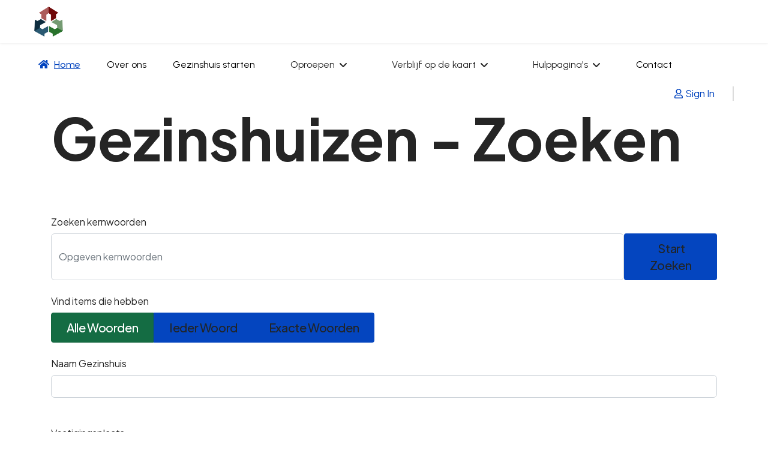

--- FILE ---
content_type: text/html; charset=utf-8
request_url: https://platformgezinshuizen.nl/component/sobipro/?task=search&sid=1/?sparam=show
body_size: 8604
content:

<!doctype html>
<html lang="nl-nl" dir="ltr">
	<head>
		
		<meta name="viewport" content="width=device-width, initial-scale=1, shrink-to-fit=no">
		<meta charset="utf-8">
	<meta name="keywords" content="search">
	<meta name="author" content="Roel de Boer">
	<meta name="description" content="Search companies. Gezinshuizen">
	<meta name="generator" content="SobiPro on Joomla! - Open Source Content Management">
	<title>Gezinshuizen - Search</title>
	<link href="/images/Logo/favicon.png" rel="icon" type="image/png">
<link href="/media/vendor/joomla-custom-elements/css/joomla-alert.min.css?0.4.1" rel="stylesheet">
	<link href="//fonts.googleapis.com/css?family=Plus Jakarta Sans:100,100i,200,200i,300,300i,400,400i,500,500i,600,600i,700,700i,800,800i,900,900i&amp;subset=cyrillic-ext&amp;display=swap" rel="stylesheet" media="none" onload="media=&quot;all&quot;">
	<link href="//fonts.googleapis.com/css?family=Urbanist:100,100i,200,200i,300,300i,400,400i,500,500i,600,600i,700,700i,800,800i,900,900i&amp;subset=latin&amp;display=swap" rel="stylesheet" media="none" onload="media=&quot;all&quot;">
	<link href="/templates/maxora/css/bootstrap.min.css" rel="stylesheet">
	<link href="/plugins/system/helixultimate/assets/css/system-j4.min.css" rel="stylesheet">
	<link href="/media/system/css/joomla-fontawesome.min.css?d6fef1" rel="stylesheet">
	<link href="/templates/maxora/css/template.css" rel="stylesheet">
	<link href="/templates/maxora/css/presets/default.css" rel="stylesheet">
	<link href="/components/com_sppagebuilder/assets/css/font-awesome-6.min.css?3e7e96fad5e237fb2d5a081c6cb11212" rel="stylesheet">
	<link href="/components/com_sppagebuilder/assets/css/font-awesome-v4-shims.css?3e7e96fad5e237fb2d5a081c6cb11212" rel="stylesheet">
	<link href="/components/com_sppagebuilder/assets/css/animate.min.css?3e7e96fad5e237fb2d5a081c6cb11212" rel="stylesheet">
	<link href="/components/com_sppagebuilder/assets/css/sppagebuilder.css?3e7e96fad5e237fb2d5a081c6cb11212" rel="stylesheet">
	<link href="/components/com_sppagebuilder/assets/css/magnific-popup.css" rel="stylesheet">
	<link href="/components/com_sppagebuilder/assets/css/color-switcher.css?3e7e96fad5e237fb2d5a081c6cb11212" rel="stylesheet">
	<style>body{font-family: 'Plus Jakarta Sans', sans-serif;font-size: 16px;line-height: 1.5;text-decoration: none;}
@media (min-width:768px) and (max-width:991px){body{font-size: 14px;}
}
@media (max-width:767px){body{font-size: 14px;}
}
</style>
	<style>h1{font-family: 'Plus Jakarta Sans', sans-serif;font-size: 96px;font-weight: 700;line-height: 1.2;text-decoration: none;}
@media (min-width:768px) and (max-width:991px){h1{font-size: 64px;}
}
@media (max-width:767px){h1{font-size: 48px;}
}
</style>
	<style>h2{font-family: 'Plus Jakarta Sans', sans-serif;font-size: 64px;font-weight: 700;line-height: 1.2;text-decoration: none;}
@media (min-width:768px) and (max-width:991px){h2{font-size: 52px;}
}
@media (max-width:767px){h2{font-size: 40px;}
}
</style>
	<style>h3{font-family: 'Plus Jakarta Sans', sans-serif;font-size: 48px;font-weight: 700;line-height: 1.2;text-decoration: none;}
@media (min-width:768px) and (max-width:991px){h3{font-size: 38px;}
}
@media (max-width:767px){h3{font-size: 28px;}
}
</style>
	<style>h4{font-family: 'Plus Jakarta Sans', sans-serif;font-size: 36px;font-weight: 700;line-height: 1.2;text-decoration: none;}
@media (min-width:768px) and (max-width:991px){h4{font-size: 30px;}
}
@media (max-width:767px){h4{font-size: 26px;}
}
</style>
	<style>h5{font-family: 'Plus Jakarta Sans', sans-serif;font-size: 24px;font-weight: 700;line-height: 1.2;text-decoration: none;}
@media (min-width:768px) and (max-width:991px){h5{font-size: 22px;}
}
@media (max-width:767px){h5{font-size: 20px;}
}
</style>
	<style>h6{font-family: 'Plus Jakarta Sans', sans-serif;font-size: 20px;font-weight: 700;line-height: 1.2;text-decoration: none;}
@media (min-width:768px) and (max-width:991px){h6{font-size: 18px;}
}
@media (max-width:767px){h6{font-size: 18px;}
}
</style>
	<style>.sp-megamenu-parent > li > a, .sp-megamenu-parent > li > span, .sp-megamenu-parent .sp-dropdown li.sp-menu-item > a{font-family: 'Urbanist', sans-serif;font-size: 16px;text-decoration: none;}
</style>
	<style>.menu.nav-pills > li > a, .menu.nav-pills > li > span, .menu.nav-pills .sp-dropdown li.sp-menu-item > a{font-family: 'Urbanist', sans-serif;font-size: 16px;text-decoration: none;}
</style>
	<style>.logo-image {height:50px;}.logo-image-phone {height:50px;}</style>
	<style>@media(max-width: 992px) {.logo-image {height: 20px;}.logo-image-phone {height: 20px;}}</style>
	<style>@media(max-width: 576px) {.logo-image {height: 20px;}.logo-image-phone {height: 20px;}}</style>
	<style>@media(min-width: 1400px) {.sppb-row-container { max-width: 1320px; }}</style>
	<style>:root {--sppb-topbar-bg-color: #333333; --sppb-topbar-text-color: #ff0000; --sppb-header-bg-color: #ffffff; --sppb-logo-text-color: #0445bf; --sppb-menu-text-color: #000000; --sppb-menu-text-hover-color: #0445bf; --sppb-menu-text-active-color: #0445bf; --sppb-menu-dropdown-bg-color: #e5ecf8; --sppb-menu-dropdown-text-color: #252525; --sppb-menu-dropdown-text-hover-color: #0445bf; --sppb-menu-dropdown-text-active-color: #0445bf; --sppb-offcanvas-menu-icon-color: #000000; --sppb-offcanvas-menu-bg-color: #e5ecf8; --sppb-offcanvas-menu-items-and-items-color: #252525; --sppb-offcanvas-menu-active-menu-item-color: #0445bf; --sppb-text-color: #252525; --sppb-bg-color: #ffffff; --sppb-link-color: #0445bf; --sppb-link-hover-color: #0445bf; --sppb-footer-bg-color: #171717; --sppb-footer-text-color: #ffffff; --sppb-footer-link-color: #0445bf; --sppb-footer-link-hover-color: #ffffff}</style>
<script src="/media/vendor/jquery/js/jquery.min.js?3.7.1"></script>
	<script src="/media/legacy/js/jquery-noconflict.min.js?504da4"></script>
	<script src="/media/mod_menu/js/menu.min.js?d6fef1" type="module"></script>
	<script type="application/json" class="joomla-script-options new">{"data":{"breakpoints":{"tablet":991,"mobile":480},"header":{"stickyOffset":"5"}},"joomla.jtext":{"ERROR":"Fout","MESSAGE":"Bericht","NOTICE":"Attentie","WARNING":"Waarschuwing","JCLOSE":"Sluiten","JOK":"Ok","JOPEN":"Open"},"system.paths":{"root":"","rootFull":"https:\/\/platformgezinshuizen.nl\/","base":"","baseFull":"https:\/\/platformgezinshuizen.nl\/"},"csrf.token":"f0b8fa2d76ef0835aa67064c04b7c977"}</script>
	<script src="/media/system/js/core.min.js?a3d8f8"></script>
	<script src="/media/vendor/bootstrap/js/alert.min.js?5.3.8" type="module"></script>
	<script src="/media/vendor/bootstrap/js/button.min.js?5.3.8" type="module"></script>
	<script src="/media/vendor/bootstrap/js/carousel.min.js?5.3.8" type="module"></script>
	<script src="/media/vendor/bootstrap/js/collapse.min.js?5.3.8" type="module"></script>
	<script src="/media/vendor/bootstrap/js/dropdown.min.js?5.3.8" type="module"></script>
	<script src="/media/vendor/bootstrap/js/modal.min.js?5.3.8" type="module"></script>
	<script src="/media/vendor/bootstrap/js/offcanvas.min.js?5.3.8" type="module"></script>
	<script src="/media/vendor/bootstrap/js/popover.min.js?5.3.8" type="module"></script>
	<script src="/media/vendor/bootstrap/js/scrollspy.min.js?5.3.8" type="module"></script>
	<script src="/media/vendor/bootstrap/js/tab.min.js?5.3.8" type="module"></script>
	<script src="/media/vendor/bootstrap/js/toast.min.js?5.3.8" type="module"></script>
	<script src="/media/system/js/showon.min.js?e51227" type="module"></script>
	<script src="/media/system/js/messages.min.js?9a4811" type="module"></script>
	<script src="/templates/maxora/js/main.js"></script>
	<script src="/components/com_sppagebuilder/assets/js/jquery.parallax.js?3e7e96fad5e237fb2d5a081c6cb11212"></script>
	<script src="/components/com_sppagebuilder/assets/js/sppagebuilder.js?3e7e96fad5e237fb2d5a081c6cb11212" defer></script>
	<script src="/components/com_sppagebuilder/assets/js/addons/text_block.js"></script>
	<script src="/components/com_sppagebuilder/assets/js/jquery.magnific-popup.min.js"></script>
	<script src="/components/com_sppagebuilder/assets/js/addons/image.js"></script>
	<script src="/components/com_sppagebuilder/assets/js/color-switcher.js?3e7e96fad5e237fb2d5a081c6cb11212"></script>
	<script>template="maxora";</script>
	<script>
				document.addEventListener("DOMContentLoaded", () =>{
					window.htmlAddContent = window?.htmlAddContent || "";
					if (window.htmlAddContent) {
        				document.body.insertAdjacentHTML("beforeend", window.htmlAddContent);
					}
				});
			</script>
	<script>
			const initColorMode = () => {
				const colorVariableData = [];
				const sppbColorVariablePrefix = "--sppb";
				let activeColorMode = localStorage.getItem("sppbActiveColorMode") || "";
				activeColorMode = "";
				const modes = [];

				if(!modes?.includes(activeColorMode)) {
					activeColorMode = "";
					localStorage.setItem("sppbActiveColorMode", activeColorMode);
				}

				document?.body?.setAttribute("data-sppb-color-mode", activeColorMode);

				if (!localStorage.getItem("sppbActiveColorMode")) {
					localStorage.setItem("sppbActiveColorMode", activeColorMode);
				}

				if (window.sppbColorVariables) {
					const colorVariables = typeof(window.sppbColorVariables) === "string" ? JSON.parse(window.sppbColorVariables) : window.sppbColorVariables;

					for (const colorVariable of colorVariables) {
						const { path, value } = colorVariable;
						const variable = String(path[0]).trim().toLowerCase().replaceAll(" ", "-");
						const mode = path[1];
						const variableName = `${sppbColorVariablePrefix}-${variable}`;

						if (activeColorMode === mode) {
							colorVariableData.push(`${variableName}: ${value}`);
						}
					}

					document.documentElement.style.cssText += colorVariableData.join(";");
				}
			};

			window.sppbColorVariables = [];
			
			initColorMode();

			document.addEventListener("DOMContentLoaded", initColorMode);
		</script>
			

<!--  SobiPro Head Tags Output  -->
 
<script type="text/javascript">
/*<![CDATA[*/
	var SobiProUrl = 'https://platformgezinshuizen.nl/index.php?option=com_sobipro&task=%task%';
	var SobiProSection = 1;
	var SPLiveSite = 'https://platformgezinshuizen.nl/';
/*]]>*/
</script> 
<link rel="stylesheet" href="//use.fontawesome.com/releases/v5.15.4/css/all.css" /> 
<link rel="stylesheet" href="//maxcdn.bootstrapcdn.com/font-awesome/4.7.0/css/font-awesome.min.css" /> 
<link rel="stylesheet" href="//maxcdn.bootstrapcdn.com/font-awesome/3.2.1/css/font-awesome.min.css" /> 
<link rel="stylesheet" href="//fonts.googleapis.com/icon?family=Material+Icons" /> 
<link rel="stylesheet" href="https://platformgezinshuizen.nl/components/com_sobipro/var/css/d2e3e18f8ec4a89bae5d6b7b64cce00f.css" media="all" type="text/css" /> 
<script  src="https://platformgezinshuizen.nl/components/com_sobipro/lib/js/core.js"></script> 
<script defer src="https://platformgezinshuizen.nl/components/com_sobipro/var/js/562319286bfb4cf0bd2f1d75c5297c8f.js"></script> 
<script defer type="text/javascript">
/*<![CDATA[*/
	let spSearchDefStr = ""
/*]]>*/
</script>
 
<script defer type="text/javascript" src="/index.php?option=com_sobipro&amp;task=txt.js&amp;format=json&amp;sid=1"></script> 

<!--  SobiPro (10) Head Tags Output -->

</head>

	<body class="site helix-ultimate hu com_sobipro com-sobipro view- layout-default task-search itemid-0 nl-nl ltr sticky-header layout-fluid offcanvas-init offcanvs-position-right default-home">

		
		
		<div class="body-wrapper">
			<div class="body-innerwrapper">
				
	<div class="sticky-header-placeholder"></div>
<header id="sp-header" class="full-header full-header-left header-has-modules">
	<div class="container-fluid">
		<div class="container-inner">
			<div class="row align-items-center">
				<!-- Logo -->
				<div id="sp-logo" class="has-border col-auto">
					<div class="sp-column">
													
							<div class="logo"><a href="/">
				<img class='logo-image  d-none d-lg-inline-block'
					srcset='https://platformgezinshuizen.nl/images/Logo/icononly_transparent_nobuffer.png 1x, https://platformgezinshuizen.nl/images/Logo/icononly_transparent_nobuffer.png 2x'
					src='https://platformgezinshuizen.nl/images/Logo/icononly_transparent_nobuffer.png'
					height='50px'
					alt='Platform Gezinshuizen'
				/>
				<img class="logo-image-phone d-inline-block d-lg-none" src="https://platformgezinshuizen.nl/images/Logo/icononly_transparent_nobuffer.png" alt="Platform Gezinshuizen" /></a></div>											</div>
				</div>

				<!-- Menu -->
				<div id="sp-menu" class="col-auto">
					<div class="sp-column d-flex justify-content-between">
						<div class="menu-with-offcanvas d-flex justify-content-between flex-auto">
							<nav class="sp-megamenu-wrapper d-flex" role="navigation"><a id="offcanvas-toggler" aria-label="Menu" class="offcanvas-toggler-right d-flex d-lg-none" href="#"><div class="burger-icon" aria-hidden="true"><span></span><span></span><span></span></div></a><ul class="sp-megamenu-parent menu-animation-fade-up d-none d-lg-block"><li class="sp-menu-item current-item active"><a aria-current="page"  href="/"  ><span class="pe-2 fas fa-home" aria-hidden="true"></span>Home</a></li><li class="sp-menu-item"><a   href="/over-ons"  >Over ons</a></li><li class="sp-menu-item"><a   href="/gezinshuis-starten"  >Gezinshuis starten</a></li><li class="sp-menu-item sp-has-child"><span  class=" sp-menu-heading"  >Oproepen</span><div class="sp-dropdown sp-dropdown-main sp-dropdown-mega sp-menu-center" style="width: 600px;left: -300px;"><div class="sp-dropdown-inner"><div class="row"><div class="col-sm-6"><ul class="sp-mega-group"><li class="item-1853 menu_item item-header"><a   href="/oproepen/oproep-plaatsen-verwijzers"  ><span class="pe-2 fas fa-bullhorn" aria-hidden="true"></span>Oproep plaatsen (verwijzers)</a></li><li class="item-938 menu_item item-header"></li><li class="item-1872 menu_item item-header"><a   href="/oproepen/oproep-afmelden"  ><span class="pe-2 fas fa-ban" aria-hidden="true"></span>Oproep afmelden</a></li></ul></div><div class="col-sm-6"><ul class="sp-mega-group"><li class="item-971 menu_item item-header"><a   href="/oproepen/oproep-respijtzorg-plaatsen-gezinshuizen"  ><span class="pe-2 fas fa-bullhorn" aria-hidden="true"></span>Oproep respijtzorg plaatsen (gezinshuizen)</a></li><li class="item-937 menu_item item-header"></li><li class="item-973 menu_item item-header"></li></ul></div></div></div></div></li><li class="sp-menu-item sp-has-child"><span  class=" sp-menu-heading"  >Verblijf op de kaart</span><div class="sp-dropdown sp-dropdown-main sp-dropdown-mega sp-menu-center" style="width: 600px;left: -300px;"><div class="sp-dropdown-inner"><div class="row"><div class="col-sm-6"><ul class="sp-mega-group"><li class="item-934 menu_item item-header"><a   href="/verblijf-op-de-kaart/gezinshuizen-op-de-kaart"  ><span class="pe-2 fas fa-map" aria-hidden="true"></span>Gezinshuizen op de kaart</a></li><li class="item-936 menu_item item-header"><a   href="/verblijf-op-de-kaart/gezinshuis-aanmelden"  ><span class="pe-2 fas  fa-pen" aria-hidden="true"></span>Gezinshuis aanmelden</a></li></ul></div><div class="col-sm-6"><ul class="sp-mega-group"><li class="item-1020 menu_item item-header"><a   href="/verblijf-op-de-kaart/kleinschalige-woonvoorzieningen-op-de-kaart"  ><span class="pe-2 fas fa-map" aria-hidden="true"></span>Kleinschalige woonvoorzieningen op de kaart</a></li><li class="item-1022 menu_item item-header"><a   href="/verblijf-op-de-kaart/kleinschalige-woonvoorziening-aanmelden"  ><span class="pe-2 fas  fa-pen" aria-hidden="true"></span>Kleinschalige woonvoorziening aanmelden</a></li></ul></div></div></div></div></li><li class="sp-menu-item sp-has-child"><span  class=" sp-menu-heading"  >Hulppagina's</span><div class="sp-dropdown sp-dropdown-main sp-dropdown-mega sp-menu-center" style="width: 600px;left: -300px;"><div class="sp-dropdown-inner"><div class="row"><div class="col-sm-4"><ul class="sp-mega-group"><li class="item-1856 menu_item item-header"><a   href="/hulppaginas/informatie"  ><span class="pe-2 fas fa-info" aria-hidden="true"></span>Informatie gezinshuizen &amp; kleinschalige woonvoorzieningen</a></li><li class="item-1021 menu_item item-header"></li><li class="item-959 menu_item item-header"></li></ul></div><div class="col-sm-4"><ul class="sp-mega-group"><li class="item-1857 menu_item item-header"><a   href="/hulppaginas/informatie-verwijzers"  ><span class="pe-2 fas fa-info" aria-hidden="true"></span>Informatie voor verwijzers</a></li></ul></div><div class="col-sm-4"><ul class="sp-mega-group"><li class="item-1858 menu_item item-header"><a   href="/hulppaginas/informatie-gemeenten"  >Informatie voor gemeente &amp; regio</a></li></ul></div></div></div></div></li><li class="sp-menu-item"><a   href="/#contact"  >Contact</a></li></ul></nav>						</div>
					</div>
				</div>
				
				<!-- Menu Right position -->
				<div id="menu-right" class="col-auto d-flex align-items-center ms-auto">
					<!-- Related Modules -->
					<div class="d-none d-lg-flex header-modules align-items-center">
								
															<div class="sp-module">
<a class="sp-sign-in" href="/login" ><span class="far fa-user me-1" aria-hidden="true"></span><span class="signin-text d-none d-lg-inline-block">Sign In</span></a>
</div>													</div>
					
					

					<!-- if offcanvas position right -->
											<a id="offcanvas-toggler"  aria-label="Menu" title="Menu"  class="mega offcanvas-toggler-secondary offcanvas-toggler-right d-flex align-items-center" href="#"><div class="burger-icon"><span></span><span></span><span></span></div></a>
									</div>
			</div>
		</div>
	</div>
</header>				
<section id="sp-page-title" >

				
	
<div class="row">
	<div id="sp-title" class="col-lg-12 "><div class="sp-column "></div></div></div>
				
	</section>

<section id="sp-main-body" >

										<div class="container">
					<div class="container-inner">
						
	
<div class="row">
	
<div id="sp-component" class="col-lg-12 ">
	<div class="sp-column ">
		<div id="system-message-container" aria-live="polite"></div>


		
		
<!-- Start of SobiPro component 2.x -->
<div id="SobiPro" class="SobiPro def7copy" data-template="def7copy" data-bs="5" data-version="2.6.4.0 [ Basset Hound ]" data-trial="no" data-site="site">

<form enctype="multipart/form-data" method="post" id="spctrl-search-form" action="https://platformgezinshuizen.nl/index.php" data-spctrl="form" >


<div class="sp-search"><h1>Gezinshuizen - Zoeken</h1><nav class="navbar navbar-expand-md navbar-dark sp-topmenu standard" role="navigation"><div class="container-fluid"><button class="navbar-toggler" type="button" data-bs-toggle="collapse" data-bs-target="#topmenu" aria-controls="topmenu" aria-expanded="false" aria-label="das Navigations-Menü öffnen oder schließen"><span class="navbar-toggler-icon"></span></button><div id="topmenu" class="collapse navbar-collapse"><ul class="navbar-nav me-auto" role="menubar" aria-label="SobiPro Navigation für Sektion Gezinshuizen/&gt;"><li class="nav-item"><a href="/component/sobipro/?sid=1" tabindex="0" role="menuitem" class="nav-link"><span class="fas fa-list" aria-hidden="true"></span> Gezinshuizen</a></li><li class="nav-item"><a href="/component/sobipro/?task=entry.add&amp;sid=1" role="menuitem" class="nav-link"><span class="fas fa-plus-circle" aria-hidden="true"></span> Toevoegen item</a></li><li class="nav-item"><a href="/component/sobipro/?task=search&amp;sid=1/?sparam=show" tabindex="0" role="menuitem" class="nav-link active&#10;&#9;&#9;&#9;&#9;&#9;&#9;&#9;"><span class="sr-only visually-hidden">(current)</span><span class="fas fa-search" aria-hidden="true"></span> Zoeken</a></li></ul></div></div></nav><div class="collapse show" id="spctrl-search-area" role="search"><div id="spctrl-search-form-container" class="sp-search-form onecolumn"><div class="row mb-3"><label class="col-xxl-12 col-form-label" for="spctrl-searchbox">Zoeken kernwoorden</label><div class="col-xxl-12 sp-search-top d-md-flex"><input type="text" name="sp_search_for" value="" class="form-control search-query" autocomplete="off" id="spctrl-searchbox" placeholder="Opgeven kernwoorden" /><button type="submit" class="btn btn-delta"> Start zoeken</button></div></div><div class="row mb-3"><label class="col-xxl-12 col-form-label" for="sp-searchphrases">Vind items die hebben</label><div class="col-xxl-12 sp-search-phrases d-md-flex" id="sp-searchphrases"><div class="btn-group" role="group" aria-label="finde Einträge die entsprechen:" id="spsearchphrase"><input type="radio" name="spsearchphrase" id="spsearchphrase_all" autocomplete="off" value="all" checked="checked" class="btn-check" /><label class="spctrl-phrase btn btn-outline-beta" for="spsearchphrase_all">Alle woorden</label><input type="radio" name="spsearchphrase" id="spsearchphrase_any" autocomplete="off" value="any" class="btn-check" /><label class="spctrl-phrase btn btn-outline-beta" for="spsearchphrase_any">Ieder woord</label><input type="radio" name="spsearchphrase" id="spsearchphrase_exact" autocomplete="off" value="exact" class="btn-check" /><label class="spctrl-phrase btn btn-outline-beta" for="spsearchphrase_exact">Exacte woorden</label></div></div></div><div class="sp-search-fields"><div class="row spClassSearchInbox mb-3" id="field_naam_gezinshuis-container"><label class="col-xxl-12 col-form-label" for="field_naam_gezinshuis-input-container">Naam Gezinshuis</label><div class="col-xxl-4" id="field_naam_gezinshuis-input-container"><div class="sp-field-inbox"><input type="text" class="spClassInbox sp-search-inbox form-control " name="field_naam_gezinshuis" value="" /><label for="field_naam_gezinshuis"></label></div></div></div><div class="row spClassSearchInbox mb-3" id="field_plaats_2-container"><label class="col-xxl-12 col-form-label" for="field_plaats_2-input-container">Vestigingsplaats</label><div class="col-xxl-5" id="field_plaats_2-input-container"><div class="sp-field-inbox"><input type="text" class="spClassInbox sp-search-inbox form-control " name="field_plaats_2" value="" /><label for="field_plaats_2"></label></div></div></div><div class="row spClassSearchSelect mb-3" id="field_vrije_plekken-container"><label class="col-xxl-12 col-form-label" for="field_vrije_plekken-input-container">Vrije plekken</label><div class="col-xxl-5" id="field_vrije_plekken-input-container"><div class="input-group sp-search-select"><select name="field_vrije_plekken" id="field_vrije_plekken" class="spClassSearchSelect  form-select"><option value="">--- select Vrije plekken ---</option><option value="green-png">ja</option><option value="blue-png">nee</option></select> </div></div></div><div class="row spClassSearchCheckbox mb-3" id="field_doelgroep_zorgaanbod-container"><label class="col-xxl-12 col-form-label" for="field_doelgroep_zorgaanbod-input-container">Doelgroep &amp; zorgaanbod</label><div class="col-xxl-9" id="field_doelgroep_zorgaanbod-input-container"><div id="field_doelgroep_zorgaanbod" class="sp-field-checkbox"><div class="form-check" style="width:150px;"><input type="checkbox" name="field_doelgroep_zorgaanbod[]" id="field_doelgroep_zorgaanbod_k04" value="k04" class="spClassCheckbox form-check-input" /><label for="field_doelgroep_zorgaanbod_k04" class="form-check-label">0-3 jaar</label></div><div class="form-check" style="width:150px;"><input type="checkbox" name="field_doelgroep_zorgaanbod[]" id="field_doelgroep_zorgaanbod_k48" value="k48" class="spClassCheckbox form-check-input" /><label for="field_doelgroep_zorgaanbod_k48" class="form-check-label">4-8 jaar</label></div><div class="form-check" style="width:150px;"><input type="checkbox" name="field_doelgroep_zorgaanbod[]" id="field_doelgroep_zorgaanbod_k812" value="k812" class="spClassCheckbox form-check-input" /><label for="field_doelgroep_zorgaanbod_k812" class="form-check-label">9-13 jaar</label></div><div class="form-check" style="width:150px;"><input type="checkbox" name="field_doelgroep_zorgaanbod[]" id="field_doelgroep_zorgaanbod_j1216" value="j1216" class="spClassCheckbox form-check-input" /><label for="field_doelgroep_zorgaanbod_j1216" class="form-check-label">14-18 jaar</label></div><div class="form-check" style="width:150px;"><input type="checkbox" name="field_doelgroep_zorgaanbod[]" id="field_doelgroep_zorgaanbod_j1623" value="j1623" class="spClassCheckbox form-check-input" /><label for="field_doelgroep_zorgaanbod_j1623" class="form-check-label">19-23 jaar</label></div><div class="form-check" style="width:150px;"><input type="checkbox" name="field_doelgroep_zorgaanbod[]" id="field_doelgroep_zorgaanbod_v23" value="v23" class="spClassCheckbox form-check-input" /><label for="field_doelgroep_zorgaanbod_v23" class="form-check-label">23+</label></div><div class="form-check" style="width:150px;"><input type="checkbox" name="field_doelgroep_zorgaanbod[]" id="field_doelgroep_zorgaanbod_ldv" value="ldv" class="spClassCheckbox form-check-input" /><label for="field_doelgroep_zorgaanbod_ldv" class="form-check-label">Langdurig verblijf</label></div><div class="form-check" style="width:150px;"><input type="checkbox" name="field_doelgroep_zorgaanbod[]" id="field_doelgroep_zorgaanbod_crisis" value="crisis" class="spClassCheckbox form-check-input" /><label for="field_doelgroep_zorgaanbod_crisis" class="form-check-label">Crisis verblijf</label></div><div class="form-check" style="width:150px;"><input type="checkbox" name="field_doelgroep_zorgaanbod[]" id="field_doelgroep_zorgaanbod_loge" value="loge" class="spClassCheckbox form-check-input" /><label for="field_doelgroep_zorgaanbod_loge" class="form-check-label">Logeeropvang</label></div><div class="form-check" style="width:150px;"><input type="checkbox" name="field_doelgroep_zorgaanbod[]" id="field_doelgroep_zorgaanbod_mk" value="mk" class="spClassCheckbox form-check-input" /><label for="field_doelgroep_zorgaanbod_mk" class="form-check-label">Moeder &amp; kind</label></div><div class="form-check" style="width:150px;"><input type="checkbox" name="field_doelgroep_zorgaanbod[]" id="field_doelgroep_zorgaanbod_lvb" value="lvb" class="spClassCheckbox form-check-input" /><label for="field_doelgroep_zorgaanbod_lvb" class="form-check-label">LVB</label></div><div class="form-check" style="width:150px;"><input type="checkbox" name="field_doelgroep_zorgaanbod[]" id="field_doelgroep_zorgaanbod_kam" value="kam" class="spClassCheckbox form-check-input" /><label for="field_doelgroep_zorgaanbod_kam" class="form-check-label">Kamertraining</label></div><div class="form-check" style="width:150px;"><input type="checkbox" name="field_doelgroep_zorgaanbod[]" id="field_doelgroep_zorgaanbod_zelf" value="zelf" class="spClassCheckbox form-check-input" /><label for="field_doelgroep_zorgaanbod_zelf" class="form-check-label">Zelfstandigheidstraining</label></div><div class="form-check" style="width:150px;"><input type="checkbox" name="field_doelgroep_zorgaanbod[]" id="field_doelgroep_zorgaanbod_jw" value="jw" class="spClassCheckbox form-check-input" /><label for="field_doelgroep_zorgaanbod_jw" class="form-check-label">Jeugdwet</label></div><div class="form-check" style="width:150px;"><input type="checkbox" name="field_doelgroep_zorgaanbod[]" id="field_doelgroep_zorgaanbod_wmo" value="wmo" class="spClassCheckbox form-check-input" /><label for="field_doelgroep_zorgaanbod_wmo" class="form-check-label">WMO</label></div><div class="form-check" style="width:150px;"><input type="checkbox" name="field_doelgroep_zorgaanbod[]" id="field_doelgroep_zorgaanbod_pgb" value="pgb" class="spClassCheckbox form-check-input" /><label for="field_doelgroep_zorgaanbod_pgb" class="form-check-label">PGB</label></div><div class="form-check" style="width:150px;"><input type="checkbox" name="field_doelgroep_zorgaanbod[]" id="field_doelgroep_zorgaanbod_wlz" value="wlz" class="spClassCheckbox form-check-input" /><label for="field_doelgroep_zorgaanbod_wlz" class="form-check-label">WLZ</label></div><div class="form-check" style="width:150px;"><input type="checkbox" name="field_doelgroep_zorgaanbod[]" id="field_doelgroep_zorgaanbod_zvw" value="zvw" class="spClassCheckbox form-check-input" /><label for="field_doelgroep_zorgaanbod_zvw" class="form-check-label">Zorgverzekeringswet</label></div></div><div class="clearfix"></div></div></div></div></div></div><div class="sp-listing search"><div class="sp-entries-container" id="spctrl-entry-container"></div></div></div>
<div>
<input type="hidden" id="SP_ssid_1" name="ssid_1" value="176890841446.54.36"/>
<input type="hidden" id="SP_ssid" name="ssid" value="176890841446.54.36"/>
<input type="hidden" id="SP_sid" name="sid" value="1"/>
<input type="hidden" id="SP_task" name="task" value="search.search"/>
<input type="hidden" id="SP_option" name="option" value="com_sobipro"/>
<input type="hidden" id="SP_Itemid" name="Itemid" value="0"/>
<input type="hidden" id="SP_f0b8fa2d76ef0835aa67064c04b7c977" name="f0b8fa2d76ef0835aa67064c04b7c977" value="1"/></div>
</form>

</div>
<!-- End of SobiPro component; Copyright (C) 2006–2025 Sigsiu.NET GmbH -->


			</div>
</div>
</div>
											</div>
				</div>
						
	</section>

<section id="sp-bottom" >

						<div class="container">
				<div class="container-inner">
			
	
<div class="row">
	<div id="sp-bottom1" class="col-sm-col-sm-6 col-lg-12 "><div class="sp-column "><div class="sp-module "><h3 class="sp-module-title">Disclamer</h3><div class="sp-module-content"><div class="mod-sppagebuilder  sp-page-builder" data-module_id="211">
	<div class="page-content">
		<section id="section-id-7648659b-3f8a-409c-bfcb-f0b6e40b8d05" class="sppb-section" ><div class="sppb-row-container"><div class="sppb-row"><div class="sppb-row-column  " id="column-wrap-id-a810e2d5-87c6-4b48-9357-3671ccfd4c44"><div id="column-id-a810e2d5-87c6-4b48-9357-3671ccfd4c44" class="sppb-column  " ><div class="sppb-column-addons"><div id="sppb-addon-wrapper-179dedca-13ae-41ee-be44-8dbb385c4922" class="sppb-addon-wrapper  addon-root-text-block"><div id="sppb-addon-179dedca-13ae-41ee-be44-8dbb385c4922" class="clearfix  "     ><div class="sppb-addon sppb-addon-text-block " ><div class="sppb-addon-content  "><p><span style="font-size:16px;"><em>Aan de inhoud van deze site kunnen geen rechten worden ontleend. </em></span><a href="mailto:info@platformgezinshuizen.nl"><span style="font-size:16px;"><em>Platformgezinshuizen.nl</em></span></a><span style="font-size:16px;"><em> sluit aansprakelijkheid uit voor elke directe of indirecte schade, van welke aard dan ook, die voortvloeit uit of verband houdt met: het gebruik van deze website en/ of het gebruik van informatie van deze website. De op de kaart weergegeven gezinshuizen, hebben deze data zelf aangeleverd, mochten er gegevens niet correct zijn weergegevens dan kan hierover contact worden opgenomen met </em></span><a href="mailto:info@platformgezinshuizen.nl"><span style="font-size:16px;"><strong><em>info@platformgezinshuizen.nl</em></strong></span></a></p></div></div><style type="text/css">#sppb-addon-179dedca-13ae-41ee-be44-8dbb385c4922{
box-shadow: 0 0 0 0 #FFFFFF;
}#sppb-addon-179dedca-13ae-41ee-be44-8dbb385c4922{
}
@media (max-width: 1199.98px) {#sppb-addon-179dedca-13ae-41ee-be44-8dbb385c4922{}}
@media (max-width: 991.98px) {#sppb-addon-179dedca-13ae-41ee-be44-8dbb385c4922{}}
@media (max-width: 767.98px) {#sppb-addon-179dedca-13ae-41ee-be44-8dbb385c4922{}}
@media (max-width: 575.98px) {#sppb-addon-179dedca-13ae-41ee-be44-8dbb385c4922{}}#sppb-addon-wrapper-179dedca-13ae-41ee-be44-8dbb385c4922{
}#sppb-addon-179dedca-13ae-41ee-be44-8dbb385c4922 .sppb-addon-title{
}</style><style type="text/css">#sppb-addon-179dedca-13ae-41ee-be44-8dbb385c4922 .sppb-addon-text-block{
}#sppb-addon-179dedca-13ae-41ee-be44-8dbb385c4922 .sppb-addon-text-block .sppb-addon-content{
}
@media (max-width: 1199.98px) {#sppb-addon-179dedca-13ae-41ee-be44-8dbb385c4922 .sppb-addon-text-block .sppb-addon-content{}}
@media (max-width: 991.98px) {#sppb-addon-179dedca-13ae-41ee-be44-8dbb385c4922 .sppb-addon-text-block .sppb-addon-content{}}
@media (max-width: 767.98px) {#sppb-addon-179dedca-13ae-41ee-be44-8dbb385c4922 .sppb-addon-text-block .sppb-addon-content{}}
@media (max-width: 575.98px) {#sppb-addon-179dedca-13ae-41ee-be44-8dbb385c4922 .sppb-addon-text-block .sppb-addon-content{}}#sppb-addon-179dedca-13ae-41ee-be44-8dbb385c4922 .sppb-textblock-column{
}#sppb-addon-179dedca-13ae-41ee-be44-8dbb385c4922 .sppb-addon-text-block .sppb-addon-content h1,#sppb-addon-179dedca-13ae-41ee-be44-8dbb385c4922 .sppb-addon-text-block .sppb-addon-content h2,#sppb-addon-179dedca-13ae-41ee-be44-8dbb385c4922 .sppb-addon-text-block .sppb-addon-content h3,#sppb-addon-179dedca-13ae-41ee-be44-8dbb385c4922 .sppb-addon-text-block .sppb-addon-content h4,#sppb-addon-179dedca-13ae-41ee-be44-8dbb385c4922 .sppb-addon-text-block .sppb-addon-content h5,#sppb-addon-179dedca-13ae-41ee-be44-8dbb385c4922 .sppb-addon-text-block .sppb-addon-content h6{
}
@media (max-width: 1199.98px) {#sppb-addon-179dedca-13ae-41ee-be44-8dbb385c4922 .sppb-addon-text-block .sppb-addon-content h1,#sppb-addon-179dedca-13ae-41ee-be44-8dbb385c4922 .sppb-addon-text-block .sppb-addon-content h2,#sppb-addon-179dedca-13ae-41ee-be44-8dbb385c4922 .sppb-addon-text-block .sppb-addon-content h3,#sppb-addon-179dedca-13ae-41ee-be44-8dbb385c4922 .sppb-addon-text-block .sppb-addon-content h4,#sppb-addon-179dedca-13ae-41ee-be44-8dbb385c4922 .sppb-addon-text-block .sppb-addon-content h5,#sppb-addon-179dedca-13ae-41ee-be44-8dbb385c4922 .sppb-addon-text-block .sppb-addon-content h6{}}
@media (max-width: 991.98px) {#sppb-addon-179dedca-13ae-41ee-be44-8dbb385c4922 .sppb-addon-text-block .sppb-addon-content h1,#sppb-addon-179dedca-13ae-41ee-be44-8dbb385c4922 .sppb-addon-text-block .sppb-addon-content h2,#sppb-addon-179dedca-13ae-41ee-be44-8dbb385c4922 .sppb-addon-text-block .sppb-addon-content h3,#sppb-addon-179dedca-13ae-41ee-be44-8dbb385c4922 .sppb-addon-text-block .sppb-addon-content h4,#sppb-addon-179dedca-13ae-41ee-be44-8dbb385c4922 .sppb-addon-text-block .sppb-addon-content h5,#sppb-addon-179dedca-13ae-41ee-be44-8dbb385c4922 .sppb-addon-text-block .sppb-addon-content h6{}}
@media (max-width: 767.98px) {#sppb-addon-179dedca-13ae-41ee-be44-8dbb385c4922 .sppb-addon-text-block .sppb-addon-content h1,#sppb-addon-179dedca-13ae-41ee-be44-8dbb385c4922 .sppb-addon-text-block .sppb-addon-content h2,#sppb-addon-179dedca-13ae-41ee-be44-8dbb385c4922 .sppb-addon-text-block .sppb-addon-content h3,#sppb-addon-179dedca-13ae-41ee-be44-8dbb385c4922 .sppb-addon-text-block .sppb-addon-content h4,#sppb-addon-179dedca-13ae-41ee-be44-8dbb385c4922 .sppb-addon-text-block .sppb-addon-content h5,#sppb-addon-179dedca-13ae-41ee-be44-8dbb385c4922 .sppb-addon-text-block .sppb-addon-content h6{}}
@media (max-width: 575.98px) {#sppb-addon-179dedca-13ae-41ee-be44-8dbb385c4922 .sppb-addon-text-block .sppb-addon-content h1,#sppb-addon-179dedca-13ae-41ee-be44-8dbb385c4922 .sppb-addon-text-block .sppb-addon-content h2,#sppb-addon-179dedca-13ae-41ee-be44-8dbb385c4922 .sppb-addon-text-block .sppb-addon-content h3,#sppb-addon-179dedca-13ae-41ee-be44-8dbb385c4922 .sppb-addon-text-block .sppb-addon-content h4,#sppb-addon-179dedca-13ae-41ee-be44-8dbb385c4922 .sppb-addon-text-block .sppb-addon-content h5,#sppb-addon-179dedca-13ae-41ee-be44-8dbb385c4922 .sppb-addon-text-block .sppb-addon-content h6{}}</style></div></div></div></div></div><div class="sppb-row-column  " id="column-wrap-id-2ae905be-ab3f-495b-b71a-3a84fb12aa1a"><div id="column-id-2ae905be-ab3f-495b-b71a-3a84fb12aa1a" class="sppb-column " ><div class="sppb-column-addons"><div id="sppb-addon-wrapper-2ac3d75e-ac6b-48ab-90d5-d20739db8b18" class="sppb-addon-wrapper  addon-root-image"><div id="sppb-addon-2ac3d75e-ac6b-48ab-90d5-d20739db8b18" class="clearfix  "     ><div class="sppb-addon sppb-addon-single-image   sppb-addon-image-shape"><div class="sppb-addon-content"><div class="sppb-addon-single-image-container"><img  class="sppb-img-responsive " src="/images/2024/05/05/zivver-conversation-starter-d118c6fa-8144-4ee7-b152-691b9292e97a.png"  alt="Image" title=""   /></div></div></div><style type="text/css">#sppb-addon-2ac3d75e-ac6b-48ab-90d5-d20739db8b18{
box-shadow: 0 0 0 0 #FFFFFF;
}#sppb-addon-2ac3d75e-ac6b-48ab-90d5-d20739db8b18{
}
@media (max-width: 1199.98px) {#sppb-addon-2ac3d75e-ac6b-48ab-90d5-d20739db8b18{}}
@media (max-width: 991.98px) {#sppb-addon-2ac3d75e-ac6b-48ab-90d5-d20739db8b18{}}
@media (max-width: 767.98px) {#sppb-addon-2ac3d75e-ac6b-48ab-90d5-d20739db8b18{}}
@media (max-width: 575.98px) {#sppb-addon-2ac3d75e-ac6b-48ab-90d5-d20739db8b18{}}#sppb-addon-wrapper-2ac3d75e-ac6b-48ab-90d5-d20739db8b18{
}#sppb-addon-2ac3d75e-ac6b-48ab-90d5-d20739db8b18 .sppb-addon-title{
}</style><style type="text/css">#sppb-addon-2ac3d75e-ac6b-48ab-90d5-d20739db8b18 .sppb-addon-single-image-container img{
border-radius: 0px;
}#sppb-addon-2ac3d75e-ac6b-48ab-90d5-d20739db8b18 img{ transform-origin: 50% 50%; }#sppb-addon-2ac3d75e-ac6b-48ab-90d5-d20739db8b18 img{
width: 125px;max-width: 125px;
height: 125px;
}
@media (max-width: 1199.98px) {#sppb-addon-2ac3d75e-ac6b-48ab-90d5-d20739db8b18 img{}}
@media (max-width: 991.98px) {#sppb-addon-2ac3d75e-ac6b-48ab-90d5-d20739db8b18 img{}}
@media (max-width: 767.98px) {#sppb-addon-2ac3d75e-ac6b-48ab-90d5-d20739db8b18 img{}}
@media (max-width: 575.98px) {#sppb-addon-2ac3d75e-ac6b-48ab-90d5-d20739db8b18 img{}}#sppb-addon-2ac3d75e-ac6b-48ab-90d5-d20739db8b18 .sppb-addon-single-image-container{
border-radius: 0px;
}#sppb-addon-2ac3d75e-ac6b-48ab-90d5-d20739db8b18{
}</style></div></div><div id="sppb-addon-wrapper-0387d130-5523-4fcf-adac-575bf3d08129" class="sppb-addon-wrapper  addon-root-text-block"><div id="sppb-addon-0387d130-5523-4fcf-adac-575bf3d08129" class="clearfix  "     ><div class="sppb-addon sppb-addon-text-block " ><div class="sppb-addon-content  "><p><em>KVK 70024715</em><br><em>AGB code 98102740</em></p></div></div><style type="text/css">#sppb-addon-0387d130-5523-4fcf-adac-575bf3d08129{
box-shadow: 0 0 0 0 #FFFFFF;
}#sppb-addon-0387d130-5523-4fcf-adac-575bf3d08129{
padding-top: 10;
padding-right: 0px;
padding-bottom: 0px;
padding-left: 0px;
}
@media (max-width: 1199.98px) {#sppb-addon-0387d130-5523-4fcf-adac-575bf3d08129{}}
@media (max-width: 991.98px) {#sppb-addon-0387d130-5523-4fcf-adac-575bf3d08129{}}
@media (max-width: 767.98px) {#sppb-addon-0387d130-5523-4fcf-adac-575bf3d08129{}}
@media (max-width: 575.98px) {#sppb-addon-0387d130-5523-4fcf-adac-575bf3d08129{}}#sppb-addon-wrapper-0387d130-5523-4fcf-adac-575bf3d08129{
}#sppb-addon-0387d130-5523-4fcf-adac-575bf3d08129 .sppb-addon-title{
}</style><style type="text/css">#sppb-addon-0387d130-5523-4fcf-adac-575bf3d08129 .sppb-addon-text-block{
}#sppb-addon-0387d130-5523-4fcf-adac-575bf3d08129 .sppb-addon-text-block{ transform-origin: 50% 50%; }#sppb-addon-0387d130-5523-4fcf-adac-575bf3d08129 .sppb-addon-text-block .sppb-addon-content{
}
@media (max-width: 1199.98px) {#sppb-addon-0387d130-5523-4fcf-adac-575bf3d08129 .sppb-addon-text-block .sppb-addon-content{}}
@media (max-width: 991.98px) {#sppb-addon-0387d130-5523-4fcf-adac-575bf3d08129 .sppb-addon-text-block .sppb-addon-content{}}
@media (max-width: 767.98px) {#sppb-addon-0387d130-5523-4fcf-adac-575bf3d08129 .sppb-addon-text-block .sppb-addon-content{}}
@media (max-width: 575.98px) {#sppb-addon-0387d130-5523-4fcf-adac-575bf3d08129 .sppb-addon-text-block .sppb-addon-content{}}#sppb-addon-0387d130-5523-4fcf-adac-575bf3d08129 .sppb-textblock-column{
}#sppb-addon-0387d130-5523-4fcf-adac-575bf3d08129 .sppb-addon-text-block .sppb-addon-content h1,#sppb-addon-0387d130-5523-4fcf-adac-575bf3d08129 .sppb-addon-text-block .sppb-addon-content h2,#sppb-addon-0387d130-5523-4fcf-adac-575bf3d08129 .sppb-addon-text-block .sppb-addon-content h3,#sppb-addon-0387d130-5523-4fcf-adac-575bf3d08129 .sppb-addon-text-block .sppb-addon-content h4,#sppb-addon-0387d130-5523-4fcf-adac-575bf3d08129 .sppb-addon-text-block .sppb-addon-content h5,#sppb-addon-0387d130-5523-4fcf-adac-575bf3d08129 .sppb-addon-text-block .sppb-addon-content h6{
}
@media (max-width: 1199.98px) {#sppb-addon-0387d130-5523-4fcf-adac-575bf3d08129 .sppb-addon-text-block .sppb-addon-content h1,#sppb-addon-0387d130-5523-4fcf-adac-575bf3d08129 .sppb-addon-text-block .sppb-addon-content h2,#sppb-addon-0387d130-5523-4fcf-adac-575bf3d08129 .sppb-addon-text-block .sppb-addon-content h3,#sppb-addon-0387d130-5523-4fcf-adac-575bf3d08129 .sppb-addon-text-block .sppb-addon-content h4,#sppb-addon-0387d130-5523-4fcf-adac-575bf3d08129 .sppb-addon-text-block .sppb-addon-content h5,#sppb-addon-0387d130-5523-4fcf-adac-575bf3d08129 .sppb-addon-text-block .sppb-addon-content h6{}}
@media (max-width: 991.98px) {#sppb-addon-0387d130-5523-4fcf-adac-575bf3d08129 .sppb-addon-text-block .sppb-addon-content h1,#sppb-addon-0387d130-5523-4fcf-adac-575bf3d08129 .sppb-addon-text-block .sppb-addon-content h2,#sppb-addon-0387d130-5523-4fcf-adac-575bf3d08129 .sppb-addon-text-block .sppb-addon-content h3,#sppb-addon-0387d130-5523-4fcf-adac-575bf3d08129 .sppb-addon-text-block .sppb-addon-content h4,#sppb-addon-0387d130-5523-4fcf-adac-575bf3d08129 .sppb-addon-text-block .sppb-addon-content h5,#sppb-addon-0387d130-5523-4fcf-adac-575bf3d08129 .sppb-addon-text-block .sppb-addon-content h6{}}
@media (max-width: 767.98px) {#sppb-addon-0387d130-5523-4fcf-adac-575bf3d08129 .sppb-addon-text-block .sppb-addon-content h1,#sppb-addon-0387d130-5523-4fcf-adac-575bf3d08129 .sppb-addon-text-block .sppb-addon-content h2,#sppb-addon-0387d130-5523-4fcf-adac-575bf3d08129 .sppb-addon-text-block .sppb-addon-content h3,#sppb-addon-0387d130-5523-4fcf-adac-575bf3d08129 .sppb-addon-text-block .sppb-addon-content h4,#sppb-addon-0387d130-5523-4fcf-adac-575bf3d08129 .sppb-addon-text-block .sppb-addon-content h5,#sppb-addon-0387d130-5523-4fcf-adac-575bf3d08129 .sppb-addon-text-block .sppb-addon-content h6{}}
@media (max-width: 575.98px) {#sppb-addon-0387d130-5523-4fcf-adac-575bf3d08129 .sppb-addon-text-block .sppb-addon-content h1,#sppb-addon-0387d130-5523-4fcf-adac-575bf3d08129 .sppb-addon-text-block .sppb-addon-content h2,#sppb-addon-0387d130-5523-4fcf-adac-575bf3d08129 .sppb-addon-text-block .sppb-addon-content h3,#sppb-addon-0387d130-5523-4fcf-adac-575bf3d08129 .sppb-addon-text-block .sppb-addon-content h4,#sppb-addon-0387d130-5523-4fcf-adac-575bf3d08129 .sppb-addon-text-block .sppb-addon-content h5,#sppb-addon-0387d130-5523-4fcf-adac-575bf3d08129 .sppb-addon-text-block .sppb-addon-content h6{}}</style></div></div></div></div></div></div></div></section><style type="text/css">.sp-page-builder .page-content #section-id-7648659b-3f8a-409c-bfcb-f0b6e40b8d05{box-shadow:0 0 0 0 #FFFFFF;}.sp-page-builder .page-content #section-id-7648659b-3f8a-409c-bfcb-f0b6e40b8d05{padding-top:0px;padding-right:0px;padding-bottom:0px;padding-left:0px;margin-top:0px;margin-right:0px;margin-bottom:0px;margin-left:0px;}#column-id-a810e2d5-87c6-4b48-9357-3671ccfd4c44{box-shadow:0 0 0 0 #FFFFFF;}#column-wrap-id-a810e2d5-87c6-4b48-9357-3671ccfd4c44{max-width:75%;flex-basis:75%;}@media (max-width:1199.98px) {#column-wrap-id-a810e2d5-87c6-4b48-9357-3671ccfd4c44{max-width:75%;flex-basis:75%;}}@media (max-width:991.98px) {#column-wrap-id-a810e2d5-87c6-4b48-9357-3671ccfd4c44{max-width:75%;flex-basis:75%;}}@media (max-width:767.98px) {#column-wrap-id-a810e2d5-87c6-4b48-9357-3671ccfd4c44{max-width:100%;flex-basis:100%;}}@media (max-width:575.98px) {#column-wrap-id-a810e2d5-87c6-4b48-9357-3671ccfd4c44{max-width:100%;flex-basis:100%;}}#column-id-2ae905be-ab3f-495b-b71a-3a84fb12aa1a{box-shadow:0 0 0 0 #FFFFFF;}#column-wrap-id-2ae905be-ab3f-495b-b71a-3a84fb12aa1a{max-width:25%;flex-basis:25%;}@media (max-width:1199.98px) {#column-wrap-id-2ae905be-ab3f-495b-b71a-3a84fb12aa1a{max-width:25%;flex-basis:25%;}}@media (max-width:991.98px) {#column-wrap-id-2ae905be-ab3f-495b-b71a-3a84fb12aa1a{max-width:25%;flex-basis:25%;}}@media (max-width:767.98px) {#column-wrap-id-2ae905be-ab3f-495b-b71a-3a84fb12aa1a{max-width:100%;flex-basis:100%;}}@media (max-width:575.98px) {#column-wrap-id-2ae905be-ab3f-495b-b71a-3a84fb12aa1a{max-width:100%;flex-basis:100%;}}</style>	</div>
</div></div></div></div></div></div>
							</div>
			</div>
			
	</section>

<footer id="sp-footer" >

						<div class="container">
				<div class="container-inner">
			
	
<div class="row">
	<div id="sp-footer1" class="col-lg-12 "><div class="sp-column "><span class="sp-copyright">© 2026 Platform Gezinshuizen. Alle rechten voorbehouden.</span></div></div></div>
							</div>
			</div>
			
	</footer>
			</div>
		</div>

		<!-- Off Canvas Menu -->
		<div class="offcanvas-overlay"></div>
		<!-- Rendering the offcanvas style -->
		<!-- If canvas style selected then render the style -->
		<!-- otherwise (for old templates) attach the offcanvas module position -->
					<div class="offcanvas-menu border-menu center-alignment text-center">
	<div class="d-flex align-items-center p-3 pt-4">
				<a href="#" class="close-offcanvas" aria-label="Close Off-canvas">
			<div class="burger-icon">
				<span></span>
				<span></span>
				<span></span>
			</div>
		</a>
	</div>
	<div class="offcanvas-inner">
		<div class="d-flex header-modules p-3 mb-3">
			
							<div class="sp-module">
<a class="sp-sign-in" href="/login" ><span class="far fa-user me-1" aria-hidden="true"></span><span class="signin-text d-none d-lg-inline-block">Sign In</span></a>
</div>					</div>
		
					<div class="sp-module "><div class="sp-module-content"><ul class="mod-menu mod-list menu">
<li class="item-437 default current active"><a href="/" aria-current="location"><span class="pe-2 fas fa-home" aria-hidden="true"></span>Home</a></li><li class="item-1860"><a href="/over-ons" >Over ons</a></li><li class="item-1609"><a href="/gezinshuis-starten" >Gezinshuis starten</a></li><li class="item-1852 menu-deeper menu-parent"><span class="mod-menu__heading nav-header ">Oproepen<span class="menu-toggler"></span></span>
<ul class="mod-menu__sub list-unstyled small menu-child"><li class="item-1853"><a href="/oproepen/oproep-plaatsen-verwijzers" ><span class="pe-2 fas fa-bullhorn" aria-hidden="true"></span>Oproep plaatsen (verwijzers)</a></li><li class="item-971"><a href="/oproepen/oproep-respijtzorg-plaatsen-gezinshuizen" ><span class="pe-2 fas fa-bullhorn" aria-hidden="true"></span>Oproep respijtzorg plaatsen (gezinshuizen)</a></li><li class="item-1872"><a href="/oproepen/oproep-afmelden" ><span class="pe-2 fas fa-ban" aria-hidden="true"></span>Oproep afmelden</a></li></ul></li><li class="item-912 menu-deeper menu-parent"><span class="mod-menu__heading nav-header ">Verblijf op de kaart<span class="menu-toggler"></span></span>
<ul class="mod-menu__sub list-unstyled small menu-child"><li class="item-934"><a href="/verblijf-op-de-kaart/gezinshuizen-op-de-kaart" ><span class="pe-2 fas fa-map" aria-hidden="true"></span>Gezinshuizen op de kaart</a></li><li class="item-936"><a href="/verblijf-op-de-kaart/gezinshuis-aanmelden" ><span class="pe-2 fas  fa-pen" aria-hidden="true"></span>Gezinshuis aanmelden</a></li><li class="item-1020"><a href="/verblijf-op-de-kaart/kleinschalige-woonvoorzieningen-op-de-kaart" ><span class="pe-2 fas fa-map" aria-hidden="true"></span>Kleinschalige woonvoorzieningen op de kaart</a></li><li class="item-1022"><a href="/verblijf-op-de-kaart/kleinschalige-woonvoorziening-aanmelden" ><span class="pe-2 fas  fa-pen" aria-hidden="true"></span>Kleinschalige woonvoorziening aanmelden</a></li></ul></li><li class="item-1855 menu-deeper menu-parent"><span class="mod-menu__heading nav-header ">Hulppagina's<span class="menu-toggler"></span></span>
<ul class="mod-menu__sub list-unstyled small menu-child"><li class="item-1856"><a href="/hulppaginas/informatie" ><span class="pe-2 fas fa-info" aria-hidden="true"></span>Informatie gezinshuizen &amp; kleinschalige woonvoorzieningen</a></li><li class="item-1857"><a href="/hulppaginas/informatie-verwijzers" ><span class="pe-2 fas fa-info" aria-hidden="true"></span>Informatie voor verwijzers</a></li><li class="item-1858"><a href="/hulppaginas/informatie-gemeenten" >Informatie voor gemeente &amp; regio</a></li></ul></li><li class="item-1859"><a href="/#contact" >Contact</a></li></ul>
</div></div>
		
		
				
		
		<!-- custom module position -->
		
	</div>
</div>				

		
		

		<!-- Go to top -->
					<a href="#" class="sp-scroll-up" aria-label="Scroll Up"><span class="fas fa-angle-up" aria-hidden="true"></span></a>
					</body>
</html>

--- FILE ---
content_type: text/css
request_url: https://platformgezinshuizen.nl/templates/maxora/css/template.css
body_size: 20192
content:
@charset "UTF-8";
:root{--header_height: $header_height;--link-color: #0445bf;--link-hover-color: #0445bf;--text-color: #252525;--bg-color: #ffffff}body{text-rendering:auto;-webkit-font-smoothing:antialiased;-moz-osx-font-smoothing:grayscale}body.helix-ultimate-preloader{overflow:hidden}body.helix-ultimate-preloader:before{content:" ";position:fixed;top:0;left:0;width:100%;height:100%;z-index:99998;background:rgba(255, 255, 255, 0.9)}body.helix-ultimate-preloader:after{content:"";font-family:"FontAwesome";font-size:36px;position:fixed;top:50%;left:50%;margin-top:-24px;margin-left:-24px;width:48px;height:48px;line-break:48px;text-align:center;color:#007bff;-webkit-animation:fa-spin 2s infinite linear;animation:fa-spin 2s infinite linear;z-index:99999}a{transition:color 400ms, background-color 400ms}a,a:hover,a:focus,a:active{text-decoration:none}label{font-weight:normal}legend{padding-bottom:10px}img{display:block;max-width:100%;height:auto}[class*=" icon-"]{font-weight:400}.row{--bs-gutter-x: 1.875rem}.container{padding-left:15px;padding-right:15px}.element-invisible{position:absolute;padding:0;margin:0;border:0;height:1px;width:1px;overflow:hidden}#sp-top-bar{padding:8px 0;font-size:0.875rem}#sp-top-bar .sp-module{display:inline-block;margin:0 0 0 1.25rem}ul.social-icons{list-style:none;padding:0;margin:0;display:inline-block}ul.social-icons>li{display:inline-block;line-height:1.5}ul.social-icons>li:not(:last-child){margin-right:20px}.flex-auto{flex:auto}#sp-menu.menu-with-social .sp-megamenu-wrapper{flex:auto;justify-content:space-between;display:flex;align-items:center}#sp-menu>.sp-column{height:100%}#sp-menu .social-wrap{position:relative;padding-left:60px}#sp-menu .social-wrap:after{content:"";margin-top:10px;margin-bottom:10px;position:absolute;width:2px;height:calc(var(--header_height) - 20px);left:30px;background-color:rgba(80, 80, 80, 0.2)}#sp-menu ul.social-icons>li:not(:last-child){margin-right:20px}#sp-menu ul.social-icons a{color:#9c9c9c}#sp-menu .social-wrap.no-border ul.social-icons{border-left:none;padding-left:0px}#sp-menu.menu-center .sp-megamenu-wrapper{justify-content:center}.menu-flex .sp-megamenu-wrapper{display:flex;justify-content:flex-end}#menu-right .sp-module:first-child{border-right:2px solid rgba(80, 80, 80, 0.2);padding-right:30px}.header-has-modules #offcanvas-toggler{margin-right:20px;margin-left:0}.sp-module-content .mod-languages ul.lang-inline{margin:0;padding:0}.sp-module-content .mod-languages ul.lang-inline li{border:none;display:inline-block;margin:0 5px 0 0}.sp-module-content .mod-languages ul.lang-inline li a{padding:0 !important}.sp-module-content .mod-languages ul.lang-inline li>a:before{display:none}.sp-module-content .mod-languages img{display:inline-block;border:none}.sp-module-content .latestnews>li>a>span{display:block;margin-top:5px;font-size:85%}div.mod-languages ul li.lang-active{background-color:#82828280 !important;padding:0px 5px 3px;border-radius:3px}.sp-contact-info{list-style:none;padding:0;margin:0px}.sp-contact-info li{display:inline-block;margin:0px 10px 0px 0px;font-size:90%;white-space:nowrap}.sp-contact-info li i{margin:0 3px}#sp-header{height:72px;width:100%;position:relative;z-index:99;box-shadow:0 0 4px 0 rgba(0, 0, 0, 0.1);animation:spFadeIn 0.5s}#sp-header #offcanvas-toggler.offcanvas,#sp-header #offcanvas-toggler.mega{display:none !important}#sp-header.full-header-left #offcanvas-toggler.offcanvas,#sp-header.full-header-center #offcanvas-toggler.offcanvas,#sp-header.header-with-modal-menu #offcanvas-toggler.offcanvas,#sp-header.lg-header #offcanvas-toggler.offcanvas,#sp-header.header-with-social #offcanvas-toggler.offcanvas{display:flex !important}#sp-header.full-header-left .menu-with-offcanvas #offcanvas-toggler,#sp-header.full-header-center .menu-with-offcanvas #offcanvas-toggler,#sp-header.header-with-modal-menu .menu-with-offcanvas #offcanvas-toggler,#sp-header.lg-header .menu-with-offcanvas #offcanvas-toggler,#sp-header.header-with-social .menu-with-offcanvas #offcanvas-toggler{display:none !important}#sp-header.full-header{padding-left:45px;padding-right:45px}#sp-header.lg-header{box-shadow:0 2px 3px rgba(0, 0, 0, 0.1)}#sp-header.lg-header .logo{height:auto}#sp-header.lg-header #offcanvas-toggler{margin-right:20px;margin-left:0px}#sp-header.lg-header #offcanvas-toggler.offcanvas-toggler-right.offcanvas{display:none !important}#sp-header.lg-header .sp-column{height:100%}#sp-header.lg-header #sp-logo #offcanvas-toggler{display:none}#sp-header.header-with-modal-menu .sp-contact-info>li{margin-right:15px;opacity:0.7;transition:0.3s}#sp-header.header-with-modal-menu .sp-contact-info>li:hover,#sp-header.header-with-modal-menu .sp-contact-info>li:focus{opacity:1}#sp-header.header-with-modal-menu .sp-contact-info>li>span{margin-right:5px}#sp-header.header-with-modal-menu #offcanvas-toggler{display:none !important}#sp-header.header-with-modal-menu.center-layout .modules-wrapper{height:auto;border:none;padding:0px;max-width:730px;margin:0 auto}#sp-header.header-with-modal-menu.center-layout #modal-menu .modal-menu-inner>.container{align-items:flex-start;padding:170px 0 0}#sp-header.header-with-modal-menu.center-layout #modal-menu .search{margin-bottom:80px}#sp-header.header-with-modal-menu.center-layout #modal-menu .search form:after{font-size:16px}#sp-header.header-with-modal-menu.center-layout #modal-menu .search form:hover:after{display:none}#sp-header.header-with-modal-menu.center-layout #modal-menu .search form input{background:transparent;border-bottom:2px solid rgba(32, 31, 31, 0.1);font-size:26px;padding:7px;border-radius:0px}#sp-header.header-with-modal-menu.center-layout #modal-menu .search form input::placeholder{color:rgba(32, 31, 31, 0.4)}#sp-header.header-with-modal-menu.center-layout #modal-menu .search form input:focus,#sp-header.header-with-modal-menu.center-layout #modal-menu .search form input:active,#sp-header.header-with-modal-menu.center-layout #modal-menu .search form input:active:focus{box-shadow:none;border-bottom:2px solid rgba(32, 31, 31, 0.7)}#sp-header.header-with-modal-menu.center-layout .sp-megamenu-wrapper{justify-content:center}#sp-header.header-with-modal-menu.center-layout .sp-megamenu-wrapper ul.sp-megamenu-parent{flex-direction:row}#sp-header.header-with-modal-menu.center-layout .sp-megamenu-wrapper .sp-megamenu-parent>li>a,#sp-header.header-with-modal-menu.center-layout .sp-megamenu-wrapper .sp-megamenu-parent>li>span{padding:0}#sp-header.header-with-modal-menu.center-layout .sp-megamenu-wrapper .sp-megamenu-parent>li>a:after,#sp-header.header-with-modal-menu.center-layout .sp-megamenu-wrapper .sp-megamenu-parent>li>span:after{top:100%;width:2px;height:20px;left:50%;transform:translateX(-50%);margin:10px 0 0 0}#sp-header.header-with-modal-menu.center-layout .sp-megamenu-wrapper .sp-megamenu-parent>li.sp-has-child:hover>a:after,#sp-header.header-with-modal-menu.center-layout .sp-megamenu-wrapper .sp-megamenu-parent>li.sp-has-child:hover>span:after{height:30px}#sp-header.header-with-modal-menu.center-layout .sp-megamenu-wrapper .sp-megamenu-parent>li.sp-has-child>.sp-dropdown{animation:spFadeIn 0.5s}#sp-header.header-with-modal-menu.center-layout .sp-megamenu-wrapper .sp-megamenu-parent>li:not(:last-child)>a,#sp-header.header-with-modal-menu.center-layout .sp-megamenu-wrapper .sp-megamenu-parent>li:not(:last-child)>span{margin-right:70px}#sp-header.header-with-modal-menu.center-layout .sp-megamenu-wrapper .sp-megamenu-parent>li>.sp-dropdown.sp-dropdown-main{top:100%;padding-top:50px;padding-left:0;left:auto !important;right:0px;transition:0.35s}#sp-header.header-with-modal-menu.center-layout .sp-megamenu-wrapper .sp-megamenu-parent>li>.sp-dropdown.sp-dropdown-main li.sp-menu-item>a,#sp-header.header-with-modal-menu.center-layout .sp-megamenu-wrapper .sp-megamenu-parent>li>.sp-dropdown.sp-dropdown-main li.sp-menu-item>span{padding:6px 0}#sp-header.header-with-modal-menu.classic-layout .modal-menu-inner>div{flex-direction:column;align-items:flex-start;padding:40px 0}#sp-header.header-with-modal-menu.classic-layout .modal-menu-inner>div .sp-megamenu-wrapper{height:100%;align-items:center}#sp-header.header-with-modal-menu.classic-layout .modal-menu-inner>div .social-icons{margin-top:auto;margin-bottom:0px;width:100%;border-top:2px solid rgba(32, 31, 31, 0.1);padding-top:20px;font-size:12px}#sp-header .logo{height:72px;display:inline-flex;margin:0;align-items:center}#sp-header .logo a{font-size:24px;line-height:1;margin:0;padding:0}#sp-header .logo p{margin:5px 0 0}#sp-header.header-sticky{position:fixed;z-index:9999;top:0;left:0;width:100%;animation:spFadeInDown 0.5s}#sp-header .sp-module{margin-left:20px}#sp-header nav.sp-megamenu-wrapper #offcanvas-toggler{display:none}#sp-header .sp-megamenu-parent .sp-menu-item{padding:0px 22px}#sp-header .sp-megamenu-parent .sp-menu-item>a{padding:0px}#sp-header .sp-megamenu-parent .sp-menu-item>a:hover,#sp-header .sp-megamenu-parent .sp-menu-item.active>a{text-decoration:underline;text-underline-offset:4px}#sp-header .sp-megamenu-parent .sp-menu-item .sp-dropdown .sp-dropdown-inner{padding:20px}#sp-header .sp-megamenu-parent .sp-menu-item .sp-dropdown .sp-dropdown-inner .sp-menu-item a:hover,#sp-header .sp-megamenu-parent .sp-menu-item .sp-dropdown .sp-dropdown-inner .sp-menu-item.active a{text-decoration:unset}#sp-header .sp-megamenu-parent .sp-menu-item .sp-dropdown .sp-menu-item{padding:0px;margin-bottom:10px}#offcanvas-toggler .burger-icon> span{background-color: black;}#sp-header-topbar{position:relative;z-index:111}#sp-header-topbar .sp-profile-wrapper .sp-sign-in .user-text{display:none !important}#sp-header-topbar #sp-logo #offcanvas-toggler{display:none !important}#sp-header-topbar .container-inner{border-bottom:1px solid #e5e5e5}#sp-header-topbar .container-inner>.row{min-height:72px}#sp-header-topbar a{color:#909196}#sp-header-topbar .sp-contact-info{color:#909196}.header-modules{margin-left:20px}.header-modules .sp-module{margin-left:20px}.header-modules .search{position:relative}.header-modules .search form:after{content:"";font-family:"Font Awesome 6 Free";font-weight:900;position:absolute;top:0;font-size:12px;line-height:32px;right:10px}.header-modules .search form input{background:#efeff0;border:none;height:32px;font-size:15px;border-radius:3px;padding:5px 10px}.burger-icon{width:25px;cursor:pointer}.burger-icon>span{display:block;height:2px;background-color:#000000;margin:5px 0;transition:background-color 0.3s ease-in, opacity 0.3s ease-in, transform 0.3s ease-in}.offcanvas-active .burger-icon>span:nth-child(1),#modal-menu-toggler.active .burger-icon>span:nth-child(1){transform:translate(0, 8px) rotate(-45deg)}.offcanvas-active .burger-icon>span:nth-child(2),#modal-menu-toggler.active .burger-icon>span:nth-child(2){opacity:0}.offcanvas-active .burger-icon>span:nth-child(3),#modal-menu-toggler.active .burger-icon>span:nth-child(3){transform:translate(0, -5px) rotate(45deg)}.offcanvas-active .close-offcanvas .burger-icon>span{transition-delay:0.2s}body.modal-menu-active{overflow-y:hidden}#modal-menu{background:#f9f9f9;position:fixed !important;top:72px;left:0;right:0;transition:0.5s;bottom:120%;overflow:hidden;display:flex;z-index:10}#modal-menu.has-bg{background-image:url(../images/menu-bg.jpg);background-repeat:no-repeat;background-size:cover;background-position:center center}#modal-menu.active{bottom:0}#modal-menu .sp-megamenu-parent>li>a,#modal-menu .sp-megamenu-parent>li>span{display:block}#modal-menu .sp-megamenu-parent>li>a:after,#modal-menu .sp-megamenu-parent>li>span:after{transition:0.3s}#modal-menu .sp-megamenu-parent>li:hover>a:after,#modal-menu .sp-megamenu-parent>li:hover>span:after,#modal-menu .sp-megamenu-parent>li.active>a:after,#modal-menu .sp-megamenu-parent>li.active>span:after{opacity:1}#modal-menu .sp-megamenu-parent>li>a .nav-counter,#modal-menu .sp-megamenu-parent>li>span .nav-counter{font-size:16px}#modal-menu .sp-megamenu-parent>li:hover>a:before,#modal-menu .sp-megamenu-parent>li.active>a:before{width:0;opacity:0}#modal-menu .modal-menu-inner{position:relative !important;width:100%}#modal-menu .modal-menu-inner #menu-dismiss{position:absolute;top:60px;left:60px;cursor:pointer}#modal-menu .modal-menu-inner #menu-dismiss svg{font-size:55px}#modal-menu .modal-menu-inner>.container{display:flex;padding:70px 0;align-items:center;height:100%}#modal-menu .modal-menu-inner>.container>.row{width:100%}#modal-menu ul.sp-megamenu-parent{display:flex !important;flex-direction:column}#modal-menu ul.sp-megamenu-parent>li{position:relative}#modal-menu ul.sp-megamenu-parent>li:not(:last-child){margin-bottom:30px}#modal-menu ul.sp-megamenu-parent>li>a,#modal-menu ul.sp-megamenu-parent>li>span{font-size:26px;font-weight:600;line-height:1.4;text-transform:initial}#modal-menu ul.sp-megamenu-parent li.sp-has-child>a,#modal-menu ul.sp-megamenu-parent li.sp-has-child>span{position:relative}#modal-menu ul.sp-megamenu-parent li.sp-has-child>a:after,#modal-menu ul.sp-megamenu-parent li.sp-has-child>span:after{content:"";font-family:"Font Awesome 6 Free";float:right;position:absolute;top:2px}#modal-menu ul.sp-megamenu-parent li.sp-has-child:hover>a:after,#modal-menu ul.sp-megamenu-parent li.sp-has-child:hover>span:after{transform:translateX(5px)}#modal-menu ul.sp-megamenu-parent li.sp-has-child:hover>.sp-dropdown{animation:spFadeInDown 0.5s}#modal-menu ul.sp-megamenu-parent .sp-dropdown{left:100% !important;transition:0.3s;padding-left:20px}#modal-menu ul.sp-megamenu-parent .sp-dropdown.sp-dropdown-main{top:0px}#modal-menu ul.sp-megamenu-parent .sp-dropdown.sp-dropdown-mega{top:auto;bottom:0px}#modal-menu ul.sp-megamenu-parent .sp-dropdown .sp-dropdown-inner{box-shadow:none;border-radius:0px;position:relative;overflow:visible !important;max-height:initial;background-color:#fff;padding:20px}#modal-menu ul.sp-megamenu-parent .sp-dropdown .sp-dropdown-inner ul>li>a{font-weight:500 !important;font-size:15px !important}#modal-menu .modules-wrapper{display:flex;flex-direction:column;height:100%;justify-content:center;max-width:330px;border-left:2px solid rgba(32, 31, 31, 0.1);padding:30px}#modal-menu .modules-wrapper .sp-module{margin-left:0;margin-bottom:15px}#modal-menu .modules-wrapper .search form{margin-bottom:30px}#modal-menu .modules-wrapper .search form input{height:40px}#modal-menu .modules-wrapper .sp-contact-info{margin-bottom:10px;display:flex;flex-direction:column}#modal-menu .modules-wrapper .sp-contact-info>li{margin-bottom:35px}#modal-menu .modules-wrapper .sp-contact-info>li>span{font-size:12px;margin-bottom:10px}#modal-menu .modules-wrapper .sp-contact-info>li>a{opacity:0.7}#modal-menu .modules-wrapper .sp-contact-info>li>a:hover,#modal-menu .modules-wrapper .sp-contact-info>li>a:focus{opacity:1}#modal-menu .modules-wrapper .social-icons{font-size:14px}#modal-menu .modules-wrapper .social-icons a{opacity:0.7}#modal-menu .modules-wrapper .social-icons a:hover,#modal-menu .modules-wrapper .social-icons a:focus{opacity:1}#sp-logo.has-border{position:relative;padding-right:45px}#sp-logo.has-border:after{content:"";margin-top:10px;margin-bottom:10px;position:absolute;width:2px;height:calc(var(--header_height) - 20px);right:15px;background-color:rgba(80, 80, 80, 0.2)}#sp-logo.has-border .sp-column{display:inline-flex;align-items:center}.sp-profile-wrapper{position:relative;font-size:14px}.sp-profile-wrapper .arrow-icon{font-size:11px}.sp-profile-wrapper .sp-profile-dropdown{background:#fff;border:1px solid #e4e4e4;border-radius:3px;padding:10px 5px !important;list-style:none !important;font-size:14px;position:absolute;min-width:100px;right:0;top:100%;display:none !important}.sp-profile-wrapper .sp-profile-dropdown li a{display:block;width:100%;padding:0 15px}.sp-profile-wrapper .sp-profile-dropdown>li:not(:last-child){border-bottom:1px solid #e4e4e4;padding-bottom:5px;margin-bottom:5px;line-height:1.3}.sp-profile-wrapper:hover .sp-profile-dropdown{display:block !important;animation:spFadeInDown 0.5s}#sp-title{min-height:0}.sp-page-title{padding:218px 0 240px;background-repeat:no-repeat !important;background-position:115% 50% !important;background-size:75% !important;background-attachment:inherit;position:relative;z-index:1}.sp-page-title:after{content:"";position:absolute;width:75%;height:100%;top:0px;right:0px;mix-blend-mode:multiply;z-index:-1}.sp-page-title .sp-page-title-heading,.sp-page-title .sp-page-title-sub-heading{margin:0;padding:0;color:#fff}.sp-page-title .sp-page-title-heading{font-size:96px;font-weight:700;line-height:1.2;margin-bottom:35px}.sp-page-title .sp-page-title-sub-heading{font-size:14px;font-weight:normal;line-height:1;margin-top:10px}.sp-page-title .breadcrumb{background:none;padding:0;margin:10px 0 0 -10px}.sp-page-title .breadcrumb .float-start{display:none}.sp-page-title .breadcrumb>.active{color:rgba(255, 255, 255, 0.8)}.sp-page-title .breadcrumb>span,.sp-page-title .breadcrumb>li,.sp-page-title .breadcrumb>li>a{font-size:24px;font-weight:500;line-height:1.4;color:#ffffff}.sp-page-title .breadcrumb li,.sp-page-title .breadcrumb>li+li{padding:0px}.sp-page-title .breadcrumb li:before,.sp-page-title .breadcrumb>li+li:before{content:"";font-weight:900;position:relative;font-family:"Font Awesome 6 Free";padding:0px 23px 0px 15px;color:#ffffff}.breadcrumb{padding:0.75rem 1rem;background-color:#e9ecef;border-radius:0.25rem}.body-innerwrapper{overflow-x:hidden}.layout-boxed .body-innerwrapper{max-width:1240px;margin:0 auto;box-shadow:0 0 5px rgba(0, 0, 0, 0.2)}#sp-main-body{padding:100px 0}body.view-article.remove-container .body-innerwrapper>#sp-main-body>.container,body.view-article.remove-container .body-innerwrapper>.sp-main-body>.container{max-width:100%;padding:0}.com-sppagebuilder #sp-main-body{padding:0}#sp-left .sp-module,#sp-right .sp-module{margin-top:50px;border:1px solid #f3f3f3;padding:30px;border-radius:3px}#sp-left .sp-module:first-child,#sp-right .sp-module:first-child{margin-top:0}#sp-left .sp-module .sp-module-title,#sp-right .sp-module .sp-module-title{margin:0 0 30px;padding-bottom:20px;font-size:22px;font-weight:700;border-bottom:1px solid #f3f3f3}#sp-left .sp-module ul,#sp-right .sp-module ul{list-style:none;padding:0;margin:0}#sp-left .sp-module ul>li,#sp-right .sp-module ul>li{display:block;border-bottom:1px solid #f3f3f3}#sp-left .sp-module ul>li>a,#sp-right .sp-module ul>li>a{display:block;padding:5px 0;line-height:36px;padding:2px 0}#sp-left .sp-module ul>li:last-child,#sp-right .sp-module ul>li:last-child{border-bottom:none}#sp-left .sp-module .categories-module ul,#sp-right .sp-module .categories-module ul{margin:0 10px}#sp-left .sp-module .latestnews>div,#sp-right .sp-module .latestnews>div{padding-bottom:5px;margin-bottom:5px;border-bottom:1px solid #e8e8e8}#sp-left .sp-module .latestnews>div:last-child,#sp-right .sp-module .latestnews>div:last-child{padding-bottom:0;margin-bottom:0;border-bottom:0}#sp-left .sp-module .latestnews>div>a,#sp-right .sp-module .latestnews>div>a{display:block;font-weight:400}#sp-left .sp-module .tagscloud,#sp-right .sp-module .tagscloud{margin:-2px 0}#sp-left .sp-module .tagscloud .tag-name,#sp-right .sp-module .tagscloud .tag-name{display:inline-block;padding:5px 10px;background:#808080;color:#fff;border-radius:4px;margin:2px 0}#sp-left .sp-module .tagscloud .tag-name span,#sp-right .sp-module .tagscloud .tag-name span{display:inline-block;min-width:10px;padding:3px 7px;font-size:12px;font-weight:700;line-height:1;text-align:center;white-space:nowrap;vertical-align:baseline;background-color:rgba(0, 0, 0, 0.2);border-radius:10px}.view-login #sp-main-body,.view-reset #sp-main-body,.view-remind #sp-main-body,.view-registration #sp-main-body{background-image:url(../images/bg-pattern.svg);background-size:cover}.view-login #sp-main-body .form-control,.view-reset #sp-main-body .form-control,.view-remind #sp-main-body .form-control,.view-registration #sp-main-body .form-control{background-color:#f4f4f4;padding:12px}.view-login #sp-component button.input-password-toggle span.icon-eye.icon-fw,.view-login #sp-component button.input-password-toggle span.icon-fw.icon-eye-slash,.view-registration #sp-component button.input-password-toggle span.icon-eye.icon-fw,.view-registration #sp-component button.input-password-toggle span.icon-fw.icon-eye-slash{font-family:"Font Awesome 6 Free" !important}.view-login #sp-component .logout .controls,.view-registration #sp-component .logout .controls{text-align:center}.view-login #sp-component .logout button.btn.btn-primary,.view-registration #sp-component .logout button.btn.btn-primary{background-color:#ffffff !important;box-shadow:0px 0px 26px #000000c4}.view-login #sp-component .logout button.btn.btn-primary span,.view-registration #sp-component .logout button.btn.btn-primary span{display:none}.login img{display:inline-block;margin:20px 0;background-color:red}.login .checkbox input[type="checkbox"]{margin-top:6px}.form-links ul{list-style:none;padding:0;margin:0}.view-registration .col-lg-4,.view-registration .col-lg-9,.view-registration .col-xl-6,.view-registration .reset-confirm,.view-login .col-lg-4,.view-login .col-lg-9,.view-login .col-xl-6,.view-login .reset-confirm,.view-reset .col-lg-4,.view-reset .col-lg-9,.view-reset .col-xl-6,.view-reset .reset-confirm,.view-remind .col-lg-4,.view-remind .col-lg-9,.view-remind .col-xl-6,.view-remind .reset-confirm{background-color:#ffff;padding:60px 20px;border-radius:4px;box-shadow:0px 0px 26px #000000c4}.view-registration .col-lg-4 button .btn .btn-primary,.view-registration .col-lg-9 button .btn .btn-primary,.view-registration .col-xl-6 button .btn .btn-primary,.view-registration .reset-confirm button .btn .btn-primary,.view-login .col-lg-4 button .btn .btn-primary,.view-login .col-lg-9 button .btn .btn-primary,.view-login .col-xl-6 button .btn .btn-primary,.view-login .reset-confirm button .btn .btn-primary,.view-reset .col-lg-4 button .btn .btn-primary,.view-reset .col-lg-9 button .btn .btn-primary,.view-reset .col-xl-6 button .btn .btn-primary,.view-reset .reset-confirm button .btn .btn-primary,.view-remind .col-lg-4 button .btn .btn-primary,.view-remind .col-lg-9 button .btn .btn-primary,.view-remind .col-xl-6 button .btn .btn-primary,.view-remind .reset-confirm button .btn .btn-primary{width:100% !important}.view-registration .reset-confirm,.view-login .reset-confirm,.view-reset .reset-confirm,.view-remind .reset-confirm{max-width:50%;margin:0 auto}.hide-label{border:0;clip:rect(1px 1px 1px 1px);clip:rect(1px, 1px, 1px, 1px);height:1px;margin:-1px;overflow:hidden;padding:0;position:absolute;width:1px}.search .btn-toolbar{margin-bottom:20px}.search .btn-toolbar span.icon-search{margin:0}.search .btn-toolbar button{color:#fff}.search .phrases .phrases-box .controls label{display:inline-block;margin:0 20px 20px}.search .phrases .ordering-box{margin-bottom:15px}.search .only label{display:inline-block;margin:0 20px 20px}.search .search-results dt.result-title{margin-top:40px}.search .search-results dt,.search .search-results dd{margin:5px 0}.filter-search .chzn-container-single .chzn-single{height:34px;line-height:34px}.form-search .finder label{display:block}.form-search .finder .input-medium{width:60%;border-radius:4px}.finder .word input{display:inline-block}.finder .search-results.list-striped li{padding:20px 0}.article-list .article{position:relative;margin-bottom:40px;padding:30px 30px 25px;background-color:#f1f1f1;height:540px}.article-list .article .article-intro-image,.article-list .article .article-featured-video,.article-list .article .article-featured-audio,.article-list .article .article-feature-gallery{margin:0px 0px 20px;border-radius:0px;overflow:hidden}.article-list .article .article-intro-image img,.article-list .article .article-featured-video img,.article-list .article .article-featured-audio img,.article-list .article .article-feature-gallery img{width:100%;border-radius:4px}.article-list .article .featured-article-badge{position:absolute;top:5px;left:5px;cursor:default}.article-list .article .article-full-image{margin:-20px -20px 20px -20px;border-radius:3px 3px 0 0;border-bottom:1px solid #f5f5f5;overflow:hidden}.article-list .article .article-body{display:grid}.article-list .article .article-header{order:2;margin-top:5px}.article-list .article .article-header h1,.article-list .article .article-header h2{font-size:24px;font-weight:700;line-height:1.4}.article-list .article .article-header h1 a,.article-list .article .article-header h2 a{color:#000000}.article-list .article .article-introtext{font-size:16px;font-weight:400;line-height:1.4;order:3}.article-list .article .readmore{font-size:20px;font-weight:500;line-height:1.4;letter-spacing:-0.02em;margin-top:28px;text-transform:capitalize;position:relative}.article-list .article .readmore:after{content:"";font-weight:900;font-family:"Font Awesome 6 Free";margin-left:6px;position:relative;top:2px}.article-list .article figcaption.caption{text-align:center;font-size:14px;color:#252525;margin:5px 0px;opacity:0.7}.article-info{order:1;display:-webkit-box;display:-ms-flexbox;display:flex;-ms-flex-wrap:wrap;flex-wrap:wrap;margin-bottom:25px}.article-info>span{font-size:14px;font-weight:400;line-height:1.4;color:#000000}.article-info>span+span::before{display:none;padding-right:0.5rem;padding-left:0.5rem;content:"/"}.article-info .createdby{display:none}.cat-children{display:none}.article-list.grid{--gap: 1em;margin:0 auto;display:flow;columns:var(--columns);gap:var(--gap);margin-bottom:20px}.article-list.grid .article .article-intro-image{overflow:hidden;position:relative;height:40vh}.article-list.grid .article a img{position:absolute;top:50%;left:50%;transform:translate(-50%, -50%);max-width:none;max-height:none;width:auto;height:100%}.article-list.grid .article:nth-child(1n) .article-intro-image{height:60vh}.article-list.grid .article:nth-child(2n) .article-intro-image{height:30vh}.article-list.grid .article:nth-child(3n) .article-intro-image{height:50vh}.article-list.grid .article:nth-child(4n) .article-intro-image{height:45vh}.article-list.grid .article:nth-child(5n) .article-intro-image{height:55vh}.article-list.grid>*{break-inside:avoid;margin-bottom:var(--gap)}@supports (grid-template-rows: masonry){.article-list.grid{display:grid;grid-template-columns:repeat(var(--columns), 1fr);grid-template-rows:masonry;grid-auto-flow:dense}.article-list.grid>*{margin-bottom:0em}}.related-article-large .article-image{width:350px;min-width:350px}.related-article-large .article-information{border-left:1px solid #f1f1f1;padding-left:20px;margin-left:20px}.related-article-large .article-information>span{font-size:0.813rem}.related-article-large .article-information>span+span::before{display:inline-block;padding-right:0.5rem;padding-left:0.5rem;content:"/"}.related-article-large .article-information .intro-text{margin-top:20px}.view-article #sp-page-title{display:none}.view-article #sp-main-body{padding:0px}.view-article #sp-main-body .container{max-width:100%;padding:0}.article-details-top-wrapper{position:relative;padding:85px 0px 150px;background-color:#000000 !important;background-size:73% !important;background-position:center right !important;background-repeat:no-repeat !important;z-index:1}.article-details-top-wrapper:after{content:"";position:absolute;width:100%;height:100%;top:0px;left:0px;mix-blend-mode:multiply;z-index:-1}.article-details-top,.article-body-wrap{max-width:1320px;margin:0px auto;padding:0px 15px}.article-body-wrap{padding:120px 0px}.article-details{position:relative}.article-details .article-header{position:relative}.article-details .article-header h1,.article-details .article-header h2{font-size:96px;font-weight:700;line-height:1.2;color:#ffffff;margin-bottom:35px}.article-details .featured-article-badge{position:absolute;top:5px;left:5px;cursor:default}.article-details .article-info{margin-bottom:1rem}.article-details .article-info .createdby{display:inline-block}.article-details .article-info>span{font-size:24px;font-weight:500;line-height:1.2;color:#ffffff}.article-details .article-info>span:before{display:inline-block;padding-right:0.5rem;padding-left:0.5rem;content:"|"}.article-details .article-full-image{margin-bottom:2rem}.article-details .article-full-image img{display:inline-block;border-radius:4px}.article-details .article-featured-video,.article-details .article-featured-audio,.article-details .article-feature-gallery{margin-bottom:2rem}.article-details .article-ratings-social-share{padding:1rem 0;border-top:1px solid #f5f5f5;border-bottom:1px solid #f5f5f5;margin-bottom:1rem}.article-details .article-author-information{padding-top:2rem;margin-top:2rem;border-top:1px solid #f5f5f5}.article-details .article-can-edit{position:relative;margin-bottom:10px}.article-details .article-can-edit a{display:inline-block;background:#2a61c9;color:#fff;padding:5px 12px;border-radius:3px;font-size:14px}.article-details figcaption.caption{font-size:14px;color:#252525;margin:5px 0px;opacity:0.7}.article-right-sidebar{margin-right:30px}.article-right-sidebar .sp-module{margin-bottom:38px}.article-right-sidebar .sp-module-title{font-size:24px;font-weight:700;line-height:1.2;margin-bottom:25px}.tagspopular ul,.tags{list-style:none;padding:0;margin:0px 0px 0px -10px;display:flex;flex-wrap:wrap}.tagspopular ul>li,.tags>li{display:inline-block;margin:10px;list-style:none}.tagspopular ul>li a,.tags>li a{display:inline-block;font-size:14px;font-weight:400;line-height:1.2;padding:10px 19px;border-radius:4px;background-color:#f1f1f1}.categories-module li{margin-bottom:15px}.categories-module li a{display:block;font-size:16px;font-weight:400;line-height:1.2;border-radius:4px;padding:22px 42px 22px 15px;background-color:#f1f1f1;position:relative}.categories-module li a:after{content:"";position:absolute;width:28px;height:28px;top:50%;right:15px;transform:translateY(-50%);font-size:12px;line-height:26px;font-weight:900;font-family:"Font Awesome 6 Free";border-radius:50%;text-align:center;border:1px solid}.categories-module li a:hover{color:#ffffff !important}.latestnews{border-radius:4px;padding:40px !important;background-color:#f1f1f1}.latestnews .latest-post-item{display:flex;align-items:center;margin-bottom:20px}.latestnews .latest-post-item .article-list-img{width:29%;float:left;height:80px;position:relative;overflow:hidden}.latestnews .latest-post-item .article-list-img img{width:auto;height:100%;position:absolute;border-radius:4px}.latestnews .latest-post-item .latest-post-content-wrap{width:71%;float:left;padding-left:20px}.latestnews .latest-post-item .latest-post-content-wrap .latest-post-title{font-size:14px;font-weight:700;line-height:1.2;margin-bottom:8px}.latestnews .latest-post-item .latest-post-content-wrap .latest-post-title a{color:#000000}.latestnews .latest-post-item .latest-post-content-wrap .latest-post-info{font-size:14px;font-weight:400;line-height:1.2;color:rgba(0, 0, 0, 0.7)}.article-details-content .sppb-row-container{max-width:100%;padding:0px}.related-article-list-container{margin-top:15px}.related-article-list-container .related-article-title{font-size:22px;padding-bottom:15px;border-bottom:1px solid #f3f3f3}.related-article-list-container ul.related-article-list{list-style:none;padding:0}.related-article-list-container ul.related-article-list li{margin-bottom:10px}.related-article-list-container ul.related-article-list li .article-header h2{font-size:1.2rem}.related-article-list-container ul.related-article-list li .article-header h2 a{color:#252525}.related-article-list-container ul.related-article-list li .article-header h2 a:hover{color:#044cd0}.related-article-list-container ul.related-article-list li .published{font-size:14px}.pager{list-style:none;padding:2rem 0 0 0;margin:2rem 0 0 0;border-top:1px solid #f5f5f5}.pager::after{display:block;clear:both;content:""}.pager>li{display:inline-block}.pager>li.previous{float:left}.pager>li.next{float:right}.pager>li a{display:inline-block;font-size:0.785rem;padding:1rem 2.5rem;border-radius:100px}#article-comments{padding-top:2rem;margin-top:2rem;border-top:1px solid #f5f5f5}.article-ratings{display:flex;align-items:center}.article-ratings .rating-symbol{unicode-bidi:bidi-override;direction:rtl;font-size:1rem;display:inline-block;margin-left:5px}.article-ratings .rating-symbol span.rating-star{font-family:"Font Awesome 6 Free";font-weight:normal;font-style:normal;display:inline-block}.article-ratings .rating-symbol span.rating-star.active:before{content:"";font-weight:900;color:#f6bc00}.article-ratings .rating-symbol span.rating-star:before{content:"";padding-right:5px}.article-ratings .rating-symbol span.rating-star:hover:before,.article-ratings .rating-symbol span.rating-star:hover~span.rating-star:before{content:"";color:#e7b000;font-weight:900;cursor:pointer}.article-ratings .ratings-count{font-size:0.785rem;color:#4c4b4b}.article-ratings .fa-spinner{margin-right:5px}.pagination-wrapper,div.pagination{margin-top:30px !important;display:block !important}ul.pagination{margin:0px !important;justify-content:center}ul.pagination li{display:flex;align-items:center}ul.pagination li:first-child,ul.pagination li:last-child{display:none}ul.pagination li .page-link{font-size:1px;width:16px;height:16px;border-radius:50%;font-weight:800;text-align:center;color:rgba(0, 0, 0, 0.5);background-color:rgba(0, 0, 0, 0.5);padding:0px;margin:0px 10px !important;border:0px;transform:scale(0.45);-webkit-transition:all 0.3s ease-in-out;transition:all 0.3s ease-in-out}ul.pagination li.disabled.page-item>span,ul.pagination li [aria-label="Go to next page"],ul.pagination li [aria-label="Go to previous page"]{font-size:22px;width:50px;height:50px;text-align:center;line-height:48px;margin:0px 55px !important;border-radius:50%;transform:scale(1);background-color:transparent}ul.pagination li.active .page-link,ul.pagination li:hover .page-link{transform:scale(1)}ul.pagination li.active [aria-label="Go to next page"],ul.pagination li.active [aria-label="Go to previous page"],ul.pagination li:hover [aria-label="Go to next page"],ul.pagination li:hover [aria-label="Go to previous page"]{color:#ffffff}.pagination-counter{display:none}.pagenavigation{padding:2rem 0}.pagenavigation .pagination{display:block}.pagenavigation .pagination a{padding:5px 15px}.pagenavigation .pagination .next{float:right}.pagenavigation .pagination .previous{float:left}.pagenavigation .pagination:before,.pagenavigation .pagination:after{clear:both;display:table;content:"";line-height:0;box-sizing:border-box}.article-social-share{float:right}.article-social-share .social-share-icon ul{padding:0;list-style:none;margin:0}.article-social-share .social-share-icon ul li{display:inline-block}.article-social-share .social-share-icon ul li:not(:last-child){margin-right:10px}.article-social-share .social-share-icon ul li a{border:1px solid #ededed;font-size:1rem;border-radius:50%;height:34px;line-height:34px;text-align:center;width:34px;display:inline-block}.article-social-share .social-share-icon ul li a:hover,.article-social-share .social-share-icon ul li a:focus{color:#fff}.newsfeed-category .category{list-style:none;padding:0;margin:0}.newsfeed-category .category li{padding:5px 0}.newsfeed-category #filter-search{margin:10px 0}.category-module,.categories-module,.archive-module,.latestnews,.newsflash-horiz,.mostread,.form-links,.list-striped{list-style:none;padding:0;margin:0}.category-module li,.categories-module li,.archive-module li,.latestnews li,.newsflash-horiz li,.mostread li,.form-links li,.list-striped li{padding:2px 0}.category-module li h4,.categories-module li h4,.archive-module li h4,.latestnews li h4,.newsflash-horiz li h4,.mostread li h4,.form-links li h4,.list-striped li h4{margin:5px 0}.article-footer-top{display:table;clear:both;width:100%}.article-footer-top .post_rating{float:left}.contentpane:not(.com-sppagebuilder){padding:20px}.footer-form .sppb-addon-form-builder-form{display:flex;align-items:center;position:relative;padding:18px 25px;border-radius:4px;background-color:rgba(255, 255, 255, 0.1)}.footer-form .sppb-form-control,.footer-form input[type="email"]:not(.form-control){border:0px !important;padding:0px !important;background-color:transparent !important}.footer-form .sppb-form-builder-btn{width:auto;position:absolute;right:25px}#sp-bottom{padding:145px 0 140px;font-size:14px;line-height:1.6}#sp-bottom .sp-module{margin-bottom:30px}#sp-bottom .sp-module .sp-module-title{font-weight:700;font-size:18px;margin:0 0 30px;color:#fff}#sp-bottom .sp-module ul{list-style:none;padding:0;margin:0}#sp-bottom .sp-module ul>li{display:block;margin-bottom:10px}#sp-bottom .sp-module ul>li:last-child{margin-bottom:0}#sp-bottom .sp-module ul>li>a{display:block}#sp-footer{font-size:16px;font-weight:400;line-height:1.2}#sp-footer .container-inner{padding:25px 0 10px;color:rgba(255, 255, 255, 0.6);border-top:1px solid rgba(255, 255, 255, 0.5)}#sp-footer a{color:#ffffff}#sp-footer .sp-column{display:flex}#sp-footer .sp-column .sp-module,#sp-footer .sp-column .sp-copyright{width:50%;float:left}#sp-footer .sp-column .sp-copyright{text-align:right}#sp-footer ul.menu{display:inline-block;list-style:none;padding:0;margin:0 -10px}#sp-footer ul.menu li{display:inline-block;margin:0 10px}#sp-footer ul.menu li a{display:block}#sp-footer ul.menu li a:hover{background:none}#sp-footer #sp-footer2{text-align:right}html.coming-soon{width:100%;height:100%;min-height:100%}html.coming-soon body{width:100%;height:100%;min-height:100%;display:-ms-flexbox;display:-webkit-box;display:flex;-ms-flex-align:center;-ms-flex-pack:center;-webkit-box-align:center;align-items:center;-webkit-box-pack:center;justify-content:center;padding-top:40px;padding-bottom:40px;text-align:center;background-repeat:no-repeat;background-position:50% 40%;background-size:cover}html.coming-soon .coming-soon-logo{display:inline-block;margin-bottom:2rem}html.coming-soon #coming-soon-countdown{margin-top:4rem}html.coming-soon #coming-soon-countdown .coming-soon-days,html.coming-soon #coming-soon-countdown .coming-soon-hours,html.coming-soon #coming-soon-countdown .coming-soon-minutes,html.coming-soon #coming-soon-countdown .coming-soon-seconds{margin:0;float:left;width:25%}html.coming-soon #coming-soon-countdown .coming-soon-days .coming-soon-number,html.coming-soon #coming-soon-countdown .coming-soon-hours .coming-soon-number,html.coming-soon #coming-soon-countdown .coming-soon-minutes .coming-soon-number,html.coming-soon #coming-soon-countdown .coming-soon-seconds .coming-soon-number{width:100%;font-size:4.5rem;letter-spacing:-1px;line-height:1}html.coming-soon #coming-soon-countdown .coming-soon-days .coming-soon-string,html.coming-soon #coming-soon-countdown .coming-soon-hours .coming-soon-string,html.coming-soon #coming-soon-countdown .coming-soon-minutes .coming-soon-string,html.coming-soon #coming-soon-countdown .coming-soon-seconds .coming-soon-string{font-size:1.5rem;letter-spacing:-1px;display:block;text-transform:uppercase}html.coming-soon .coming-soon-position{margin-top:2rem}html.coming-soon .social-icons{margin-top:4rem}html.coming-soon .coming-soon-login form{display:inline-block}html.coming-soon .coming-soon-title,html.coming-soon .coming-soon-content{color:#ffffff;margin-bottom:2rem}html.error-page{width:100%;height:100%}html.error-page body{width:100%;height:100%;display:-ms-flexbox;display:-webkit-box;display:flex;-ms-flex-align:center;-ms-flex-pack:center;-webkit-box-align:center;align-items:center;-webkit-box-pack:center;justify-content:center;padding-top:40px;padding-bottom:40px;text-align:center;background-repeat:no-repeat;background-position:50% 40%;background-size:cover}html.error-page .error-logo{display:inline-block;margin-bottom:2rem}html.error-page .error-code{margin:0 0 1rem;font-size:15rem;line-break:auto;color:#ffffff}html.error-page .error-message{font-size:1.5rem;margin-bottom:3rem;color:#ffffff}html.error-page .btn{background-color:#ffffff;color:#000000d5}html.error-page .btn .fa-home{margin-right:10px}.sp-social-share ul{display:block;padding:0;margin:20px -5px 0}.sp-social-share ul li{display:inline-block;font-size:24px;margin:0 5px}.profile>div:not(:last-child){margin-bottom:30px}.dl-horizontal dt{margin:8px 0;text-align:left}.page-header{padding-bottom:15px}table.category{width:100%}table.category thead>tr,table.category tbody>tr{border:1px solid #f2f2f2}table.category thead>tr th,table.category thead>tr td,table.category tbody>tr th,table.category tbody>tr td{padding:10px}.contact-form .form-actions{background:none;border:none}@media print{.visible-print{display:inherit !important}.hidden-print{display:none !important}}.sp-preloader{height:100%;left:0;position:fixed;top:0;width:100%;z-index:99999}.sp-preloader>div{border-radius:50%;height:50px;width:50px;top:50%;left:50%;margin-top:-25px;margin-left:-25px;position:absolute;animation:spSpin 0.75s linear infinite}.sp-preloader>div:after{content:"";position:absolute;width:49px;height:49px;top:1px;right:0;left:0;margin:auto;border-radius:50%}.sp-scroll-up{display:none;position:fixed;bottom:60px;right:30px;width:36px;height:36px;line-height:36px;text-align:center;font-size:16px;color:#fff;background:rgba(100, 100, 100, 0.4);border-radius:100%;z-index:1000;transition:all 0.3s ease}.sp-scroll-up:hover,.sp-scroll-up:active,.sp-scroll-up:focus{color:#fff;background:#000}.control-group{margin-bottom:1rem}select.form-control:not([multiple]),select.inputbox:not([multiple]),select:not([multiple]){height:calc(2.25rem + 2px)}.form-control-feedback{display:block;margin-top:0.25rem;font-size:0.875em}input[type="text"],input[type="email"],input[type="url"],input[type="date"],input[type="password"],input[type="search"],input[type="tel"],input[type="number"],textarea{outline:none;box-shadow:none !important}input[type="text"]:not(.form-control),input[type="email"]:not(.form-control),input[type="url"]:not(.form-control),input[type="date"]:not(.form-control),input[type="password"]:not(.form-control),input[type="search"]:not(.form-control),input[type="tel"]:not(.form-control),input[type="number"]:not(.form-control),select:not(.form-select):not(.form-control){display:block;width:100%;padding:0.5rem 0.5rem !important;font-size:1rem;line-height:1.25;color:#282828;background-color:#f1f1f1;background-image:none;background-clip:padding-box;border:1px solid transparent;border-radius:0.25rem;transition:border-color ease-in-out 0.15s, box-shadow ease-in-out 0.15s}input[type="text"]:not(.form-control):focus,input[type="email"]:not(.form-control):focus,input[type="url"]:not(.form-control):focus,input[type="date"]:not(.form-control):focus,input[type="password"]:not(.form-control):focus,input[type="search"]:not(.form-control):focus,input[type="tel"]:not(.form-control):focus,input[type="number"]:not(.form-control):focus,select:not(.form-select):not(.form-control):focus{color:#282828;background-color:#f1f1f1;border-color:transparent;outline:0}.password-group meter{width:100%}.chzn-select,.chzn-select-deselect{width:100%}.chzn-container.chzn-container-single .chzn-single{display:block;width:100%;padding:0.5rem 0.75rem;line-height:1.25;height:calc(2.25rem + 2px);color:#495057;background-color:#fff;background-image:none;background-clip:padding-box;border:1px solid rgba(0, 0, 0, 0.15);border-radius:0.25rem;transition:border-color ease-in-out 0.15s, box-shadow ease-in-out 0.15s;box-shadow:none}.chzn-container.chzn-container-single .chzn-single div{width:30px;background:none}.chzn-container.chzn-container-single .chzn-single div>b{background:none;position:relative;font:normal normal normal 14px/1 FontAwesome}.chzn-container.chzn-container-single .chzn-single div>b:after{content:"";font-family:"Font Awesome 6 Free";font-weight:900;font-size:0.875rem;position:absolute;top:50%;left:50%;transform:translate(-50%, -50%);-webkit-transform:translate(-50%, -50%)}.chzn-container.chzn-container-single.chzn-container-active.chzn-with-drop .chzn-single{border-radius:0.25rem 0.25rem 0 0}.chzn-container.chzn-container-single .chzn-search{padding:0.625rem}.chzn-container.chzn-container-single .chzn-search input[type="text"]{display:block;width:100%;padding:0.5rem 1.429rem 0.5rem 0.75rem;font-size:0.875rem;line-height:1.25;height:calc(2rem + 2px);color:#495057;background-color:#fff;background-image:none;background-clip:padding-box;border:1px solid rgba(0, 0, 0, 0.15);border-radius:0.25rem;transition:border-color ease-in-out 0.15s, box-shadow ease-in-out 0.15s;box-shadow:none;-webkit-box-shadow:none}.chzn-container.chzn-container-single .chzn-search input[type="text"]:focus{border-color:#80bdff;outline:0;box-shadow:0 0 0 0.2rem rgba(0, 123, 255, 0.25);-webkit-box-shadow:0 0 0 0.2rem rgba(0, 123, 255, 0.25)}.chzn-container.chzn-container-single .chzn-search:after{content:"";font-family:"FontAwesome";font-size:0.875rem;color:rgba(0, 0, 0, 0.2);position:absolute;top:50%;right:20px;transform:translateY(-50%);-webkit-transform:translateY(-50%)}.chzn-container.chzn-container-single .chzn-drop{border-color:rgba(0, 0, 0, 0.15);border-radius:0 0 0.25rem 0.25rem;box-shadow:none;-webkit-box-shadow:none}.chzn-container.chzn-container-single .chzn-results li.highlighted{background-image:none !important}.chzn-container.chzn-container-multi .chzn-choices{display:block;width:100%;padding:0 0.75rem;min-height:calc(2.25rem + 2px);line-height:1.25;background-color:#fff;background-image:none;background-clip:padding-box;border:1px solid rgba(0, 0, 0, 0.15);border-radius:0.25rem;transition:border-color ease-in-out 0.15s, box-shadow ease-in-out 0.15s;box-shadow:none;-webkit-box-shadow:none}.chzn-container.chzn-container-multi .chzn-choices li.search-field input[type="text"]{font-size:0.875rem;font-weight:normal;line-height:1.25;height:calc(2rem + 2px);background-color:#fff}.chzn-container.chzn-container-multi .chzn-choices li.search-choice{margin:5.5px 5px 0 0;padding:5px 20px 5px 5px;background-image:none;background-color:#f5f5f5;border-color:rgba(0, 0, 0, 0.1);box-shadow:none;-webkit-box-shadow:none}.chzn-container.chzn-container-multi .chzn-choices li.search-choice .search-choice-close{background:none;top:5px;color:rgba(0, 0, 0, 0.2)}.chzn-container.chzn-container-multi .chzn-choices li.search-choice .search-choice-close:hover{color:rgba(0, 0, 0, 0.5)}.chzn-container.chzn-container-multi .chzn-choices li.search-choice .search-choice-close:after{content:"";font-family:"FontAwesome";font-size:0.875rem;position:absolute;top:0;right:0}.chzn-container.chzn-container-multi.chzn-with-drop.chzn-container-active .chzn-choices{border-radius:0.25rem}.chzn-container.chzn-container-multi.chzn-with-drop .chzn-drop{margin-top:-4px;border:none;border-radius:0;box-shadow:none;-webkit-box-shadow:none}.chzn-container.chzn-container-multi.chzn-with-drop .chzn-drop .chzn-results:not(:empty){padding:0.75rem;background:#fff;border:1px solid rgba(0, 0, 0, 0.15);border-top:0;border-radius:0 0 0.25rem 0.25rem}.chzn-container.chzn-container-multi.chzn-with-drop .chzn-drop .chzn-results li.no-results{background:none}.form-horizontal .control-label{float:left;width:auto;padding-top:5px;padding-right:5px;text-align:left}.card-block{padding:20px}.card-block ul{list-style:none;padding:0;margin:0;display:block}.card-block ul li{display:block}.alert.alert-error{color:#721c24;background-color:#f8d7da;border-color:#f5c6cb}.invalid{color:#a51f18;border-color:#a51f18}#sp-cookie-consent{position:fixed;font-size:16px;font-weight:500;bottom:0;left:0;width:100%;z-index:10001}#sp-cookie-consent>div{padding:20px;position:relative}#attrib-helix_ultimate_blog_options #jform_attribs_helix_ultimate_article_format{position:relative;display:inline-block;vertical-align:middle;white-space:nowrap}#attrib-helix_ultimate_blog_options #jform_attribs_helix_ultimate_article_format .form-check-inline{margin:0;margin-right:-5px;padding-left:0px}#attrib-helix_ultimate_blog_options #jform_attribs_helix_ultimate_article_format .form-check-inline label{display:inline-block;padding:4px 12px;margin-bottom:0;font-size:13px;line-height:18px;text-align:center;vertical-align:middle;cursor:pointer;background-color:#f3f3f3;color:#333;border-top:1px solid #b3b3b3;border-right:1px solid #b3b3b3;border-bottom:1px solid #b3b3b3;box-shadow:0 1px 2px rgba(0, 0, 0, 0.05);border-radius:0}#attrib-helix_ultimate_blog_options #jform_attribs_helix_ultimate_article_format .form-check-inline label.btn-success{background:#46a546;color:#fff}#attrib-helix_ultimate_blog_options #jform_attribs_helix_ultimate_article_format .form-check-inline label input[type="radio"]{display:none !important}#attrib-helix_ultimate_blog_options #jform_attribs_helix_ultimate_article_format .form-check-inline:last-child label{border-top-right-radius:3px;border-bottom-right-radius:3px}#attrib-helix_ultimate_blog_options #jform_attribs_helix_ultimate_article_format .form-check-inline:first-child label{border-left:1px solid #b3b3b3;border-top-left-radius:3px;border-bottom-left-radius:3px}.com-contenthistory .btn-group{display:flex;justify-content:flex-end}.com-contenthistory .btn-group button{display:inline-block;padding:4px 12px;margin-bottom:0;font-size:13px;line-height:18px;text-align:center;vertical-align:middle;cursor:pointer;color:#333;text-shadow:0 1px 1px rgba(255, 255, 255, 0.75);background-color:#f5f5f5;background-repeat:repeat-x;border:1px solid #bbb;border-bottom-color:#a2a2a2;-webkit-border-radius:4px;-moz-border-radius:4px;border-radius:4px;box-shadow:inset 0 1px 0 rgba(255, 255, 255, 0.2), 0 1px 2px rgba(0, 0, 0, 0.05)}.com-contenthistory .btn-group button:hover{color:#333;background-color:#e9e9e9}#versionsModal{top:10%}#versionsModal .modal-dialog{max-width:80%}#versionsModal iframe{min-height:300px}body.com-content.view-form.layout-edit .nav-tabs .nav-link{display:block !important}.no-js img.lazyload{display:none}#system-message-container{position:fixed;bottom:0px;right:15px;max-width:350px;z-index:9999}#system-message-container .alert{font-size:13px;line-height:1.5}#system-message-container .alert>.btn-close{position:absolute;right:5px;top:5px;cursor:pointer}#system-message-container joomla-alert{font-size:13px}.com-users.view-registration #member-registration .modal-dialog,.com-users.view-registration #member-profile .modal-dialog,.com-users.view-profile #member-registration .modal-dialog,.com-users.view-profile #member-profile .modal-dialog{display:flex;align-items:center;min-height:calc(100% - 1rem)}.hu-media-modal .modal-dialog{display:flex;align-items:center;min-height:calc(100% - 1rem)}.registration #member-registration #jform_privacyconsent_privacy-lbl{display:inline-flex}.registration #member-registration #jform_privacyconsent_privacy-lbl>a{position:initial;display:block}#sp-header nav{margin-right:20px}body.com-users.view-registration>#sbox-window{overflow:hidden}body.com-users.view-registration>#sbox-window>#sbox-btn-close{top:5px;right:5px}body.helix-ultimate.hu.view-form.layout-edit .edit.item-page>#adminForm>fieldset>.joomla-tabs{display:flex;padding:0;margin:0 !important;overflow-x:auto;overflow-y:hidden;white-space:nowrap;list-style:outside none none;background-color:#f5f5f5;border-color:#ccc #ccc currentcolor;border-style:solid solid none;border-width:1px 1px 0;border-radius:0.25rem 0.25rem 0 0;border-image:none;box-shadow:0 1px #fff inset, 0 2px 3px -3px rgba(0, 0, 0, 0.15), 0 -4px 0 rgba(0, 0, 0, 0.05) inset, 0 0 3px rgba(0, 0, 0, 0.04)}body.helix-ultimate.hu.view-form.layout-edit .edit.item-page>#adminForm>fieldset>.joomla-tabs .nav-item>.nav-link{color:var(--text-color)}body.helix-ultimate.hu.view-form.layout-edit .edit.item-page>#adminForm>fieldset>.joomla-tabs .nav-item>.nav-link.active{background-color:rgba(0, 0, 0, 0.03);background-image:linear-gradient(to bottom, transparent, rgba(0, 0, 0, 0.05) 100%);border-right:0 none;border-left:0 none;border-top-left-radius:0;border-top-right-radius:0;box-shadow:2px 0 1px -1px rgba(0, 0, 0, 0.08) inset, -2px 0 1px -1px rgba(0, 0, 0, 0.08) inset, 0 1px 0 rgba(0, 0, 0, 0.02) inset}body.helix-ultimate.hu.view-form.layout-edit .edit.item-page>#adminForm>fieldset>.tab-content{padding:15px;background-color:#fefefe;border:1px solid #ccc;border-radius:0 0 0.25rem 0.25rem;box-shadow:0 0 3px rgba(0, 0, 0, 0.04)}body.helix-ultimate.hu.view-form.layout-edit .edit.item-page>#adminForm>fieldset #editor label#jform_title-lbl{margin-bottom:15px;font-weight:700}body.helix-ultimate.hu.view-form.layout-edit .edit.item-page>#adminForm>fieldset #editor .js-editor-tinymce{display:flex;flex-direction:column}body.helix-ultimate.hu.view-form.layout-edit .edit.item-page>#adminForm>fieldset #publishing>.control-group,body.helix-ultimate.hu.view-form.layout-edit .edit.item-page>#adminForm>fieldset #metadata>.control-group,body.helix-ultimate.hu.view-form.layout-edit .edit.item-page>#adminForm>fieldset #attrib-helix_ultimate_blog_options>.control-group{display:flex;flex-direction:column}body.helix-ultimate.hu.view-form.layout-edit .edit.item-page>#adminForm>fieldset #publishing>.control-group>label,body.helix-ultimate.hu.view-form.layout-edit .edit.item-page>#adminForm>fieldset #metadata>.control-group>label,body.helix-ultimate.hu.view-form.layout-edit .edit.item-page>#adminForm>fieldset #attrib-helix_ultimate_blog_options>.control-group>label{margin-bottom:5px;font-weight:700}body.helix-ultimate.hu.view-form.layout-edit .edit.item-page>#adminForm>fieldset #publishing>.control-group textarea,body.helix-ultimate.hu.view-form.layout-edit .edit.item-page>#adminForm>fieldset #metadata>.control-group textarea,body.helix-ultimate.hu.view-form.layout-edit .edit.item-page>#adminForm>fieldset #attrib-helix_ultimate_blog_options>.control-group textarea{width:100%}body.helix-ultimate.hu.view-form.layout-edit .edit.item-page>#adminForm>fieldset #publishing>.control-group .calendar-container .time td select,body.helix-ultimate.hu.view-form.layout-edit .edit.item-page>#adminForm>fieldset #metadata>.control-group .calendar-container .time td select,body.helix-ultimate.hu.view-form.layout-edit .edit.item-page>#adminForm>fieldset #attrib-helix_ultimate_blog_options>.control-group .calendar-container .time td select{padding:4px;font-size:13px}body.contentpane.com-media.view-images .container-popup #imageForm>#messages+.well .row-fluid{display:flex;max-width:100%}body.contentpane.com-media.view-images .container-popup #imageForm>#messages+.well .row-fluid .span8{flex:auto}body.contentpane.com-media.view-images .container-popup #imageForm>#messages+.well .row-fluid .span8>.controls{margin-left:10px;display:flex;max-width:500px}body.contentpane.com-media.view-images .container-popup #imageForm>#messages+.well .row-fluid .span8>.controls #folderlist_chzn,body.contentpane.com-media.view-images .container-popup #imageForm>#messages+.well .row-fluid .span8>.controls #folderlist{flex:auto}body.contentpane.com-media.view-images .container-popup #imageForm>#messages+.well .row-fluid .span8 #upbutton{background:var(--bs-primary);color:#fff;margin:0 5px}body.contentpane.com-media.view-images .container-popup #imageForm .well>.row-fluid:not(:last-child){margin-bottom:5px}body.contentpane.com-media.view-images .container-popup #imageForm .well>.row-fluid:not(:last-child)>.control-group:not(:last-child){margin-bottom:5px}body.contentpane.com-media.view-images .container-popup #imageForm .btn.button-cancel{background:var(--bs-danger);color:#fff}body.contentpane.com-media.view-images .container-popup #imageForm .btn.button-cancel:hover,body.contentpane.com-media.view-images .container-popup #imageForm .btn.button-cancel:focus{border-color:var(--bs-danger)}body.contentpane.com-menus.view-items.layout-modal #adminForm .js-stools-container-bar{display:flex}body.contentpane.com-modules.view-modules.layout-modal .container-popup #adminForm>.js-stools .js-stools-container-bar{display:flex;align-items:center;padding:10px 0px}body.contentpane.com-modules.view-modules.layout-modal .container-popup #adminForm>.js-stools .js-stools-container-bar>label{margin-right:10px}body.contentpane.com-modules.view-modules.layout-modal .container-popup #adminForm>.js-stools .js-stools-container-bar>.btn-wrapper.input-append{display:flex}body.contentpane.com-modules.view-modules.layout-modal .container-popup #adminForm>.js-stools .js-stools-container-bar>.btn-wrapper.input-append>button[type="submit"]{background:var(--bs-primary);color:#fff;margin-left:5px}body.contentpane.com-modules.view-modules.layout-modal .container-popup #adminForm>.js-stools .js-stools-container-bar>.btn-wrapper>button[type="button"]{background:var(--bs-primary);color:#fff}body.contentpane.com-content.view-articles.layout-modal .container-popup #adminForm>.js-stools,body.contentpane.com-menus.view-items.layout-modal .container-popup #adminForm>.js-stools,body.contentpane.com-contact.view-contacts.layout-modal .container-popup #adminForm>.js-stools{padding-top:15px}body.contentpane.com-content.view-articles.layout-modal .container-popup #adminForm>.js-stools .js-stools-container-bar,body.contentpane.com-menus.view-items.layout-modal .container-popup #adminForm>.js-stools .js-stools-container-bar,body.contentpane.com-contact.view-contacts.layout-modal .container-popup #adminForm>.js-stools .js-stools-container-bar{margin-bottom:10px}body.contentpane.com-content.view-articles.layout-modal .container-popup #adminForm>.js-stools .js-stools-container-bar>label,body.contentpane.com-menus.view-items.layout-modal .container-popup #adminForm>.js-stools .js-stools-container-bar>label,body.contentpane.com-contact.view-contacts.layout-modal .container-popup #adminForm>.js-stools .js-stools-container-bar>label{margin-right:10px}body.contentpane.com-content.view-articles.layout-modal .container-popup #adminForm>.js-stools .js-stools-container-bar>.btn-wrapper.input-append,body.contentpane.com-menus.view-items.layout-modal .container-popup #adminForm>.js-stools .js-stools-container-bar>.btn-wrapper.input-append,body.contentpane.com-contact.view-contacts.layout-modal .container-popup #adminForm>.js-stools .js-stools-container-bar>.btn-wrapper.input-append{display:flex}body.contentpane.com-content.view-articles.layout-modal .container-popup #adminForm>.js-stools .js-stools-container-bar>.btn-wrapper.input-append>button[type="submit"],body.contentpane.com-menus.view-items.layout-modal .container-popup #adminForm>.js-stools .js-stools-container-bar>.btn-wrapper.input-append>button[type="submit"],body.contentpane.com-contact.view-contacts.layout-modal .container-popup #adminForm>.js-stools .js-stools-container-bar>.btn-wrapper.input-append>button[type="submit"]{background:var(--bs-primary);color:#fff;margin-left:5px}body.contentpane.com-content.view-articles.layout-modal .container-popup #adminForm>.js-stools .js-stools-container-bar>.btn-wrapper>button[type="button"],body.contentpane.com-menus.view-items.layout-modal .container-popup #adminForm>.js-stools .js-stools-container-bar>.btn-wrapper>button[type="button"],body.contentpane.com-contact.view-contacts.layout-modal .container-popup #adminForm>.js-stools .js-stools-container-bar>.btn-wrapper>button[type="button"]{background:var(--bs-primary);color:#fff}body.contentpane.com-content.view-articles.layout-modal .container-popup #adminForm .js-stools-container-bar,body.contentpane.com-contact.view-contacts.layout-modal .container-popup #adminForm .js-stools-container-bar{display:flex;align-items:center}.modal-dialog.jviewport-width80{width:80vw;max-width:none}.btn:focus,.btn:active,.sppb-btn:focus,.sppb-btn:active{box-shadow:none !important}body .sppb-btn,body .btn,.btn-primary{outline:none !important}body .sppb-btn,body .btn{text-transform:capitalize;white-space:normal;font-weight:500;font-size:20px;line-height:1.4;padding:10px 25px;position:relative;display:inline-block;border-radius:4px;letter-spacing:-0.02em;border:1px solid transparent}body .sppb-btn>i,body .btn>i{margin-left:10px}body .sppb-btn.sppb-btn-xsm,body .btn.sppb-btn-xsm{font-size:14px;padding:8px 20px}body .sppb-btn.sppb-btn-sm,body .btn.sppb-btn-sm{font-size:16px;padding:8px 22px}body .sppb-btn.sppb-btn-lg,body .btn.sppb-btn-lg{font-size:22px;padding:12px 35px}body .sppb-btn.sppb-btn-xlg,body .btn.sppb-btn-xlg{font-size:24px;padding:15px 40px}body .sppb-btn.sppb-btn-square,body .btn.sppb-btn-square{border-radius:0px}body .sppb-btn.sppb-btn-default,body .btn.sppb-btn-default{background-color:#ffffff;color:#000000}body .sppb-btn.sppb-btn-secondary,body .btn.sppb-btn-secondary{background-color:#ffffff}body .sppb-btn.sppb-btn-secondary:hover,body .sppb-btn.sppb-btn-secondary:focus,body .sppb-btn.sppb-btn-secondary:active,body .btn.sppb-btn-secondary:hover,body .btn.sppb-btn-secondary:focus,body .btn.sppb-btn-secondary:active{background-color:rgba(255, 255, 255, 0.8)}body .sppb-btn.sppb-btn-link,body .btn.sppb-btn-link{padding:0px !important;background-color:transparent}.hu-media-modal .modal-content{height:65vh}.input-group.hu-j4-media{max-width:356px}.hidden{display:none !important}.field-calendar .input-group-text{padding:0}.field-calendar .input-group-text button#jform_mycalendar_btn{background:transparent;border:none;color:#212529}.form-check-inline label.form-check-label.btn{padding:0.375rem 3px}.modal-body .iframe{min-height:60vh !important}#sbox-content iframe{width:780px;height:480px}.carousel-item img{width:100%}.visually-hidden,.visually-hidden-focusable:not(:focus):not(:focus-within){position:absolute !important;width:1px !important;height:1px !important;padding:0 !important;margin:-1px !important;overflow:hidden !important;clip:rect(0, 0, 0, 0) !important;white-space:nowrap !important;border:0 !important}li.custom_user_login_menu ul li:last-child,li.custom_user_login_menu{border-bottom:none}li.custom_user_login_menu ul{padding-left:0;list-style:none}li.custom_user_login_menu ul li{padding:5px 0;border-bottom:1px solid #eee}svg#Passkey{height:2rem}#icon-passkey{fill:#fff}.addon-root-animated-number .sppb-animated-number{font-size:48px;font-weight:700;line-height:1.2;color:#ffffff;margin-bottom:10px}.addon-root-animated-number .sppb-animated-number-title{font-size:16px;font-weight:700;line-height:1.2;color:#ffffff}.animated-scroller{display:flex;align-items:center;flex-wrap:nowrap;text-wrap:nowrap;gap:0px}.animated-scroller>div{flex:1 0 275px;max-width:275px}.animated-scroller-2{display:flex;align-items:center;flex-wrap:nowrap;text-wrap:nowrap;gap:0px}.animated-scroller-2>div{flex:1 0 288px;max-width:288px}.animated-scroller-3{display:flex;align-items:center;flex-wrap:nowrap;text-wrap:nowrap;gap:30px}.animated-scroller-3 .sppb-addon-title{display:flex;gap:20px}.animated-scroller-3 .sppb-addon-title:after{content:"";width:120px;display:block;height:4px;background:#000;position:relative;top:50px}.animated-scroller-4{display:flex;align-items:center;flex-wrap:nowrap;text-wrap:nowrap;gap:0px}.sppb-addon-persion .sppb-person-image,.sppb-addon-person .sppb-person-image{margin-bottom:30px}.sppb-addon-persion .sppb-person-information a>span.sppb-person-name,.sppb-addon-persion .sppb-person-information>span.sppb-person-name,.sppb-addon-person .sppb-person-information a>span.sppb-person-name,.sppb-addon-person .sppb-person-information>span.sppb-person-name{font-size:24px;font-weight:700;line-height:1.4;margin-bottom:6px;color:#000000}.sppb-addon-persion .sppb-person-information a>span.sppb-person-designation,.sppb-addon-persion .sppb-person-information>span.sppb-person-designation,.sppb-addon-person .sppb-person-information a>span.sppb-person-designation,.sppb-addon-person .sppb-person-information>span.sppb-person-designation{font-size:16px;font-weight:400;line-height:1.4;color:#000000}.sppb-addon-persion .person-content-show-on-hover,.sppb-addon-person .person-content-show-on-hover{height:auto;top:unset;bottom:0px;border-bottom-left-radius:4px;border-bottom-right-radius:4px;-webkit-backdrop-filter:blur(32px);backdrop-filter:blur(32px);background:rgba(255, 255, 255, 0.2);transition:all 0.3s ease-in-out;transition:all 0.3s ease-in-out}.sppb-addon-persion .person-content-hover-content-wrap,.sppb-addon-person .person-content-hover-content-wrap{padding:18px;text-align:center}.sppb-addon-persion .sppb-person-social-icons,.sppb-addon-person .sppb-person-social-icons{margin:0px}.sppb-addon-persion .sppb-person-social-icons ul,.sppb-addon-person .sppb-person-social-icons ul{margin:0px -7px}.sppb-addon-persion .sppb-person-social-icons ul li,.sppb-addon-person .sppb-person-social-icons ul li{margin:0px 7px}.sppb-addon-persion .sppb-person-social-icons ul li a,.sppb-addon-person .sppb-person-social-icons ul li a{width:50px;height:50px;font-size:20px;line-height:50px;color:#000000;border-radius:50%;text-align:center;background-color:#ffffff}.sp-simpleportfolio .sp-simpleportfolio-filter{margin-bottom:65px}.sp-simpleportfolio .sp-simpleportfolio-filter>ul>li{margin:0px 28px}.sp-simpleportfolio .sp-simpleportfolio-filter>ul>li>a{font-size:24px;font-weight:500;line-height:1.2;padding:0px;color:#000000;border-radius:0px;border-bottom:1px solid transparent;background-color:transparent}.sp-simpleportfolio .sp-simpleportfolio-filter>ul>li.active>a{background-color:transparent}.sp-simpleportfolio .sp-simpleportfolio-items{margin:-7px}.sp-simpleportfolio .sp-simpleportfolio-item{padding:7px;margin-bottom:35px;position:relative}.sp-simpleportfolio .sp-simpleportfolio-item .sp-simpleportfolio-item-category-title{font-size:16px;font-weight:400;line-height:1.2;letter-spacing:-0.02em;color:#000000;background-color:#ffffff;border-radius:40px;padding:8px 16px;display:inline-block;margin-bottom:10px;z-index:1;display:none;transition:all 0.3s ease-in-out}.sp-simpleportfolio .sp-simpleportfolio-item .sp-simpleportfolio-overlay-wrapper,.sp-simpleportfolio .sp-simpleportfolio-item .sp-simpleportfolio-img{border-radius:4px}.sp-simpleportfolio .sp-simpleportfolio-item .sp-simpleportfolio-overlay,.sp-simpleportfolio .sp-simpleportfolio-item .sp-vertical-middle{display:none}.sp-simpleportfolio .sp-simpleportfolio-item .sp-simpleportfolio-info{padding:20px 0px 0px;background-color:transparent}.sp-simpleportfolio .sp-simpleportfolio-item .sp-simpleportfolio-info .sp-simpleportfolio-title{font-size:24px;font-weight:700;line-height:1.2;color:#000000;margin-bottom:15px}.sp-simpleportfolio .sp-simpleportfolio-item .sp-simpleportfolio-info .sp-simpleportfolio-tags{font-size:14px;font-weight:400;line-height:1.2;display:block}.sp-simpleportfolio .sp-simpleportfolio-item .sp-simpleportfolio-info .sp-simpleportfolio-tags .sp-simpleportfolio-tags-list{margin:0px -7px;padding:0px}.sp-simpleportfolio .sp-simpleportfolio-item .sp-simpleportfolio-info .sp-simpleportfolio-tags .sp-simpleportfolio-tags-list li{margin:0px 7px;list-style:none;display:inline-block;padding:10px;border-radius:4px;background-color:#f1f1f1}.sp-simpleportfolio .sp-simpleportfolio-item .sp-simpleportfolio-info .sp-simpleportfolio-tags .sp-simpleportfolio-tags-list li:after{display:none}.sp-simpleportfolio .sp-simpleportfolio-item .sp-simpleportfolio-info:hover{background-color:transparent}.sp-simpleportfolio .sp-simpleportfolio-item:hover .sp-simpleportfolio-item-category-title{background-color:#000000;color:#ffffff}.portfolio-module1 .sp-simpleportfolio .sp-simpleportfolio-item .sp-simpleportfolio-item-category-title{display:inline-block;margin-bottom:20px}.portfolio-module1 .sp-simpleportfolio .sp-simpleportfolio-item .sp-simpleportfolio-info .sp-simpleportfolio-tags .sp-simpleportfolio-tags-list{margin:0px}.portfolio-module1 .sp-simpleportfolio .sp-simpleportfolio-item .sp-simpleportfolio-info .sp-simpleportfolio-tags .sp-simpleportfolio-tags-list li{margin:0px;padding:0px;position:relative}.portfolio-module1 .sp-simpleportfolio .sp-simpleportfolio-item .sp-simpleportfolio-info .sp-simpleportfolio-tags .sp-simpleportfolio-tags-list li+li::before{content:",";position:relative;font-size:150%;margin-right:5px}.com-spsimpleportfolio.view-item #sp-page-title{display:none}.com-spsimpleportfolio.view-item #sp-main-body{padding:0px}.com-spsimpleportfolio.view-item #sp-main-body .container{max-width:100%}.com-spsimpleportfolio.view-item #sp-main-body .container #sp-component{padding:0px}.sp-simpleportfolio-view-item{position:relative}.sp-simpleportfolio-view-item .sp-simpleportfolio-header{position:relative;padding:190px 0px 260px;margin-bottom:120px;background-size:75% !important;background-color:#000000 !important;background-repeat:no-repeat !important;background-position:115% 50% !important;z-index:1}.sp-simpleportfolio-view-item .sp-simpleportfolio-header:after{content:"";position:absolute;width:100%;height:100%;top:0px;left:0px;mix-blend-mode:multiply;z-index:-1}.sp-simpleportfolio-view-item .sp-simpleportfolio-header .sp-simpleportfolio-header-wrap{width:100%;max-width:1320px;margin:auto;padding:0px 15px}.sp-simpleportfolio-view-item .sp-simpleportfolio-header .sp-simpleportfolio-image{display:none}.sp-simpleportfolio-view-item .sp-simpleportfolio-header .sp-simpleportfolio-heading{font-size:64px;line-height:1.2;font-weight:700;color:#ffffff;padding-right:20%;max-width:90%;margin-bottom:30px}.sp-simpleportfolio-view-item .sp-simpleportfolio-header .sp-simpleportfolio-category-title{font-size:24px;font-weight:500;line-height:1.2;color:#ffffff}.sp-simpleportfolio-view-item .sp-simpleportfolio-header strong{font-size:24px;line-height:1.2;font-weight:700;color:#000000;margin-bottom:15px;display:inline-block}.sp-simpleportfolio-view-item .sp-simpleportfolio-description{width:100%}.sp-simpleportfolio-meta{display:none}.sp-simpleportfolio-meta .sp-simpleportfolio-created,.sp-simpleportfolio-meta .sp-simpleportfolio-tags{max-width:300px;margin-left:auto;background-color:#f1f1f1;padding:25px !important;margin-bottom:30px;border:0px;border-radius:4px}.sp-simpleportfolio-meta .sp-simpleportfolio-created h4,.sp-simpleportfolio-meta .sp-simpleportfolio-tags h4{font-weight:700;border-radius:4px;text-align:center;max-width:max-content;padding:3px 10px}.team-member-carousel .sppb-carousel-extended-list .sppb-carousel-extended-outer-stage .sppb-carousel-extended-item,.team-member-carousel .sppb-carousel-extended-list .sppb-carousel-extended-outer-stage .clone,.team-member-carousel .sppb-carousel-extended-list .sppb-carousel-extended-outer-stage .active{width:398px !important;margin:0 16px}.team-member-carousel .sppb-carousel-extended-list .sppb-carousel-extended-outer-stage .sppb-carousel-extended-item .sppb-carousel-extended-team-content,.team-member-carousel .sppb-carousel-extended-list .sppb-carousel-extended-outer-stage .clone .sppb-carousel-extended-team-content,.team-member-carousel .sppb-carousel-extended-list .sppb-carousel-extended-outer-stage .active .sppb-carousel-extended-team-content{box-shadow:none;padding:20px 0;margin:0}.ma-client-column-section .ma-client-item-section .sppb-addon-content .sppb-col-sm-12{margin:23px 0}.ma-client-column-section .ma-client-item-section .sppb-addon-content .sppb-col-sm-12 .sppb-addon-clients-image{width:138px}.ma-page-accordion .sppb-addon-content button{padding:15px 0;background-color:transparent}.ma-page-accordion .sppb-addon-content button .sppb-panel-title{display:inline-block;padding-right:60px}.ma-page-accordion .sppb-addon-content button.active .fa-chevron-right{transform:rotate(180deg)}.ma-page-accordion .sppb-addon-content button .sppb-panel-title{font-size:20px;line-height:28px;font-weight:700}.ma-page-accordion .sppb-addon-content .sppb-panel,.ma-page-accordion .sppb-addon-content .sppb-panel-default{margin:26px 0;border:none;border-radius:4px;background:transparent}.ma-page-accordion .sppb-addon-content .sppb-panel .sppb-panel-body,.ma-page-accordion .sppb-addon-content .sppb-panel-default .sppb-panel-body{border:none}.ma-page-accordion .sppb-addon-content .sppb-panel .sppb-panel-body .sppb-row-column,.ma-page-accordion .sppb-addon-content .sppb-panel-default .sppb-panel-body .sppb-row-column{padding:0}.ma-page-accordion .sppb-toggle-direction{height:30px;width:30px;display:flex;justify-content:center;align-items:center;margin-left:100px !important;border-width:1px;border-style:solid;border-color:#000000;border-image:initial;border-radius:50px;background:none}.ma-page-accordion .sppb-toggle-direction .fa-chevron-right{color:#000000;transform:rotate(90deg);transition:700ms ease}.ma-team-member-item .sppb-person-information{padding:0;display:flex;flex-direction:column-reverse}.ma-team-member-item .sppb-person-information .sppb-person-name{margin:10px 0}.maxora-form-section input#sppb-form-builder-field-0,.maxora-form-section input#sppb-form-builder-field-1{padding:17px 24px !important}.faq-page-accordion button{padding:32px;border:none;transition:500ms ease}.faq-page-accordion button .sppb-panel-title{font-size:20px;line-height:28px;font-weight:700;display:inline-block;padding-right:60px}.faq-page-accordion button.active{background-color:transparent;color:#ffffff}.faq-page-accordion button.active .sppb-toggle-direction{border-color:#ffffff}.faq-page-accordion button.active .fa-chevron-right{transform:rotate(180deg);color:#ffffff}.faq-page-accordion .sppb-panel,.faq-page-accordion .sppb-panel-default{margin:32px 0;border:none;border-radius:4px}.faq-page-accordion .sppb-panel .sppb-panel-body,.faq-page-accordion .sppb-panel-default .sppb-panel-body{border:none;padding:0 32px 32px 32px}.faq-page-accordion .sppb-panel .sppb-panel-body .sppb-addon-content,.faq-page-accordion .sppb-panel-default .sppb-panel-body .sppb-addon-content{font-size:16px;line-height:22.4px;font-weight:400;color:#ffffff}.faq-page-accordion .sppb-toggle-direction{height:30px;width:30px;display:flex;justify-content:center;align-items:center;margin-left:100px !important;border-width:1px;border-style:solid;border-color:#000000;border-image:initial;border-radius:50px;background:none}.faq-page-accordion .sppb-toggle-direction .fa-chevron-right{color:#000000;transform:rotate(90deg);transition:700ms ease}.services-navigation.sppb-link-list-wrap nav ul li{display:block;margin-bottom:10px}.services-navigation.sppb-link-list-wrap nav ul li a{font-size:16px;font-weight:400;line-height:1.2;color:#000000;width:100%;border:1px solid #000000;border-radius:4px;padding:7px 15px;background-color:transparent;display:flex;align-items:center;justify-content:space-between}.services-navigation.sppb-link-list-wrap nav ul li a i{font-size:14px;width:28px;height:28px;line-height:26px;text-align:center;border-radius:50%;border:1px solid #000000}.services-navigation.sppb-link-list-wrap nav ul li a:hover,.services-navigation.sppb-link-list-wrap nav ul li a.active,.services-navigation.sppb-link-list-wrap nav ul li a:active{color:#ffffff}.services-navigation.sppb-link-list-wrap nav ul li a:hover i,.services-navigation.sppb-link-list-wrap nav ul li a.active i,.services-navigation.sppb-link-list-wrap nav ul li a:active i{border-color:#ffffff}.services-navigation.sppb-link-list-wrap nav ul.active{background-color:transparent;color:#ffffff}.services-navigation.sppb-link-list-wrap nav ul.active .sppb-toggle-direction{border-color:#ffffff}.services-navigation.sppb-link-list-wrap nav ul.active .fa-chevron-right{transform:rotate(180deg);color:#ffffff}.home-page-4-hero-banner .sppb-addon-title{max-width:670px}.home-achievement-section .achievement-item{border-bottom:1px solid #000000}.page5-accordion .sppb-addon-content button,.page5-accordion-faq .sppb-addon-content button{padding:35px 0;background-color:transparent}.page5-accordion .sppb-addon-content button .sppb-panel-title,.page5-accordion-faq .sppb-addon-content button .sppb-panel-title{display:inline-block;padding-right:60px;font-size:20px;line-height:28px;font-weight:700}.page5-accordion .sppb-addon-content button .sppb-panel-title .fa-circle,.page5-accordion-faq .sppb-addon-content button .sppb-panel-title .fa-circle{display:inline-block;font-size:0px;transition:600ms ease;color:#ffffff}.page5-accordion .sppb-addon-content button.active,.page5-accordion-faq .sppb-addon-content button.active{padding:15px 0}.page5-accordion .sppb-addon-content button.active .sppb-panel-title .fa-circle,.page5-accordion-faq .sppb-addon-content button.active .sppb-panel-title .fa-circle{display:inline-block;font-size:10px;margin-right:10px;color:#000000}.page5-accordion .sppb-addon-content .sppb-panel,.page5-accordion .sppb-addon-content .sppb-panel-default,.page5-accordion-faq .sppb-addon-content .sppb-panel,.page5-accordion-faq .sppb-addon-content .sppb-panel-default{margin:0;border:none;border-bottom:1px solid #000000;background:transparent;transition:600ms ease}.page5-accordion .sppb-addon-content .sppb-panel .sppb-toggle-direction,.page5-accordion .sppb-addon-content .sppb-panel-default .sppb-toggle-direction,.page5-accordion-faq .sppb-addon-content .sppb-panel .sppb-toggle-direction,.page5-accordion-faq .sppb-addon-content .sppb-panel-default .sppb-toggle-direction{display:none}.page5-accordion .sppb-addon-content .sppb-panel .sppb-panel-body,.page5-accordion .sppb-addon-content .sppb-panel-default .sppb-panel-body,.page5-accordion-faq .sppb-addon-content .sppb-panel .sppb-panel-body,.page5-accordion-faq .sppb-addon-content .sppb-panel-default .sppb-panel-body{padding:0 15px !important;border:none}.page5-accordion .sppb-addon-content .sppb-panel .sppb-panel-body .sppb-row-column,.page5-accordion .sppb-addon-content .sppb-panel-default .sppb-panel-body .sppb-row-column,.page5-accordion-faq .sppb-addon-content .sppb-panel .sppb-panel-body .sppb-row-column,.page5-accordion-faq .sppb-addon-content .sppb-panel-default .sppb-panel-body .sppb-row-column{padding:0}.page5-accordion .sppb-addon-content .sppb-row,.page5-accordion-faq .sppb-addon-content .sppb-row{margin-left:0 !important}.page5-accordion-faq .sppb-addon-content button .fa-chevron-right{color:#000000;transform:rotate(90deg);transition:600ms ease;font-size:20px}.page5-accordion-faq .sppb-addon-content button.active .fa-chevron-right{transform:rotate(180deg)}.page5-accordion-faq .sppb-addon-content .sppb-panel .sppb-toggle-direction,.page5-accordion-faq .sppb-addon-content .sppb-panel-default .sppb-toggle-direction{display:block}.our-client-say-marketing-page .sppb-testimonial-carousel-message span{font-size:24px;line-height:34px;font-weight:700;display:block;margin-bottom:24px}.testimonial-carousel-style-3 .sppb-testimonial-carousel-icon{position:absolute;top:36px;right:32px;transform:rotatey(180deg)}.testimonial-carousel-style-3 .sppb-testimonial-carousel-message{margin-bottom:0px !important}.testimonial-carousel-style-3 .sppb-testimonial-carousel-message span{margin-bottom:32px;font-size:24px;line-height:34px;display:block}.Testimonial-carousel-style{padding-bottom:115px}.Testimonial-carousel-style .sppb-carousel-extended-item{padding:30px;background-color:#f1f1f1;border-radius:4px}.Testimonial-carousel-style .sppb-carousel-extended-item .sppb-testimonial-carousel-icon{font-size:33px;margin-bottom:30px}.Testimonial-carousel-style .sppb-carousel-extended-item .sppb-testimonial-carousel-icon .fa-quote-left{font-weight:400;font-family:"icomoon" !important}.Testimonial-carousel-style .sppb-carousel-extended-item .sppb-testimonial-carousel-icon .fa-quote-left:before{content:""}.Testimonial-carousel-style .sppb-carousel-extended-item .sppb-testimonial-carousel-message{font-size:18px;font-weight:400;line-height:1.4;margin-bottom:80px}.Testimonial-carousel-style .sppb-carousel-extended-item .sppb-testimonial-carousel-content-wrap .sppb-testimonial-carousel-name{font-size:16px;font-weight:700;line-height:1.2;margin-bottom:8px}.Testimonial-carousel-style .sppb-carousel-extended-item .sppb-testimonial-carousel-content-wrap .sppb-testimonial-carousel-designation{font-size:14px;font-weight:400;line-height:1.2;color:#000000}.multiple-overlay-bg{position:relative}.multiple-overlay-bg:after,.multiple-overlay-bg:before{content:"";position:absolute;height:100%;top:0px;bottom:0px}.multiple-overlay-bg:after{width:100%;right:0px;opacity:0.72;background-color:#000000;mix-blend-mode:darken}.multiple-overlay-bg:before{width:69.4%;left:0px;mix-blend-mode:overlay}.hero-down-scroll{display:inline-block;position:relative;padding-right:50px;transform:rotateZ(-90deg);transform-origin:left bottom}.hero-down-scroll::before{content:"";position:absolute;width:43px;height:1px;top:60%;right:0px;transform:translateY(-50%);background-color:#ffffff}.page5-customer-say .sppb-carousel-extended-item{border-width:6px 6px 26px 6px;border-style:solid;border-color:#e9ebed}.page5-customer-say .sppb-carousel-extended-dots{top:unset !important;bottom:-50px !important}.page5-customer-say .sppb-carousel-extended-dots ul li{transform:scale(1);margin:0px 5px}.page5-members-item .sppb-person-information{display:flex;flex-direction:column-reverse}.page5-members-item .person-content-show-on-hover{display:none}.team-page2-team-item .sppb-person-image{margin:0px !important}.team-page2-team-item .person-content-show-on-hover{display:none}.team-page2-team-item .sppb-person-information{display:flex;justify-content:space-between;align-items:center;flex-wrap:nowrap;padding:24px}.team-page2-team-item .sppb-person-information .sppb-person-name,.team-page2-team-item .sppb-person-information .sppb-person-designation{margin:0px !important}.our-projects-title .sppb-addon-title{display:flex;align-items:center}.our-projects-title .sppb-addon-title .fa-circle{font-size:10px;margin-right:10px}.our-projects-see-more{text-transform:uppercase !important;word-spacing:3px;line-height:30px !important}.our-projects-column{border-bottom:1px solid #000000}.our-projects-layouts .sppb-btn{text-decoration:underline !important}.offcanvas-active .burger-icon>span{background-color:#fff}.sppb-carousel-extended-nav-control{max-width:185px !important;top:unset !important;bottom:50px;left:50%;transform:translateX(-50%)}.sppb-carousel-extended-nav-control .nav-control{width:50px !important;height:50px !important;font-size:20px;line-height:48px !important;text-align:center;border-radius:50% !important}.sppb-carousel-extended-nav-control .nav-control.prev-control .fa.fa-long-arrow-left:before{content:""}.sppb-carousel-extended-nav-control .nav-control.next-control .fa.fa-long-arrow-right:before{content:""}.sppb-carousel-extended-dots{bottom:18px !important}.sppb-carousel-extended-dots ul li{width:16px;height:16px;transform:scale(0.4);border-radius:50%;margin:0px 8px;background-color:rgba(0, 0, 0, 0.5);transition:all 0.3s ease-in-out}.sppb-carousel-extended-dots ul li.active,.sppb-carousel-extended-dots ul li span,.sppb-carousel-extended-dots ul li span.active{transform:scale(1)}.testimonial-carousel-style2 .sppb-carousel-extended-item{display:flex;align-items:center;border-radius:4px;background-color:#ffffff;transition:all 0.6s ease-in-out;position:relative}.testimonial-carousel-style2 .sppb-carousel-extended-item:after{content:"";position:absolute;width:100%;height:100%;mix-blend-mode:darken;opacity:0;border-radius:4px;transition:all 0.6s ease-in-out}.testimonial-carousel-style2 .sppb-carousel-extended-item:not(.active){opacity:1;transform:scale(1);transform-origin:left;position:relative}.testimonial-carousel-style2 .sppb-carousel-extended-item:not(.active):after{opacity:0.8}.testimonial-carousel-style2 .sppb-carousel-extended-item:not(.active) img,.testimonial-carousel-style2 .sppb-carousel-extended-item:not(.active) .sppb-carousel-extended-content-wrap{opacity:0}.testimonial-carousel-style2 .sppb-carousel-extended-item img{position:relative;width:30%;float:left;height:auto;border-top-left-radius:4px;border-bottom-left-radius:4px;transition:all 0.6s ease-in-out}.testimonial-carousel-style2 .sppb-carousel-extended-item .sppb-carousel-extended-content-wrap{width:70%;text-align:left;float:left;position:relative;align-items:normal;padding:50px;transition:all 0.6s ease-in-out}.testimonial-carousel-style2 .sppb-carousel-extended-item .sppb-carousel-extended-content-wrap .sppb-carousel-extended-description{font-size:16px;font-weight:400;line-height:1.4;color:#000000;order:1;margin-bottom:45px}.testimonial-carousel-style2 .sppb-carousel-extended-item .sppb-carousel-extended-content-wrap .sppb-carousel-extended-description h4{font-size:24px;font-weight:700;line-height:1.4;margin-bottom:25px}.testimonial-carousel-style2 .sppb-carousel-extended-item .sppb-carousel-extended-content-wrap .sppb-carousel-extended-heading{font-size:16px;font-weight:700;line-height:1.4;color:#000000;order:2;margin-bottom:0px}.testimonial-carousel-style2 .sppb-carousel-extended-item .sppb-carousel-extended-content-wrap .sppb-carousel-extended-subheading{font-size:14px;font-weight:400;line-height:1.4;color:#000000;order:3;margin-bottom:0px}.testimonial-carousel-style2 .sppb-carousel-extended-nav-control{width:100%;max-width:100% !important;left:0;bottom:unset;margin-top:-25px;top:50% !important;transform:translateY(-50%) !important}.testimonial-carousel-style2 .sppb-carousel-extended-nav-control .nav-control{color:#ffffff;border-color:#ffffff !important}.testimonial-carousel-style2 .sppb-carousel-extended-nav-control .nav-control.next-control{margin-right:40px !important}.testimonial-carousel-style2 .sppb-carousel-extended-nav-control .nav-control.prev-control{margin-left:40px !important}.com-media.contentpane{padding:10px !important}.com-media .well{background:#f5f5f5;padding:20px;border-radius:4px;margin-bottom:10px}.com-media .well .row{margin:0;padding:0}.com-media .well .row>div:first-child{width:calc(100% - 200px)}.com-media .well .row>div:last-child{width:200px;float:right;text-align:right;padding-top:30px}.com-media .well .row #folderlist{display:inline-block}.com-media .well .row #upbutton{display:none}.com-media.view-imagesList{padding:0px 0px 10px 0 !important}.com-media.view-imagesList:before{content:" ";display:table}.com-media.view-imagesList:after{display:block;clear:both;content:""}.com-media.view-imagesList ul.manager{list-style:none;padding:0;margin:0}.com-media.view-imagesList ul.manager>li.thumbnail{width:110px;float:left}.com-media.view-imagesList ul.manager>li.thumbnail>a{}.com-media.view-imagesList ul.manager>li.thumbnail>a.selected{border:2px solid green;position:absolute;top:0;left:0;right:0;bottom:0}.com-media.view-imagesList ul.manager>li.thumbnail>a>div:first-child{height:60px;margin-bottom:10px;text-align:center}.com-media.view-imagesList ul.manager>li.thumbnail>a>div:first-child>span{display:inline-block;width:60px;height:40px;margin:0 auto;margin-top:25px;position:relative;background-color:#92ceff;border-radius:0 5px 5px 5px}.com-media.view-imagesList ul.manager>li.thumbnail>a>div:first-child>span:before{content:"";width:50%;height:12px;border-radius:0 20px 0 0;background-color:#92ceff;position:absolute;top:-12px;left:0px}.com-media.view-imagesList ul.manager>li.thumbnail>a>div:first-child img{display:inline-block}.sp-megamenu-parent{list-style:none;padding:0;margin:0 -15px;z-index:99;display:block;float:right;position:relative}.sp-megamenu-parent .sp-menu-item>a img,.sp-megamenu-parent .sp-menu-item>span img{display:inline-block}.sp-megamenu-parent>li{display:inline-block;position:relative;padding:0}.sp-megamenu-parent>li.menu-justify{position:static}.sp-megamenu-parent>li>a,.sp-megamenu-parent>li>span{display:inline-block;padding:0 15px;line-height:72px;font-size:14px;margin:0}.sp-megamenu-parent>li:last-child>a{padding:0px 0px 0px 15px}.sp-megamenu-parent>li.active>a{font-weight:500}.sp-megamenu-parent>li .sp-menu-badge{height:20px;line-height:20px;padding:0 5px;font-size:10px;letter-spacing:1px;display:inline-block;text-transform:uppercase;background:#d60000;color:#fff;border-radius:3px}.sp-megamenu-parent .sp-module{padding:10px}.sp-megamenu-parent .sp-mega-group{list-style:none;padding:0;margin:0}.sp-megamenu-parent .sp-mega-group>li>a{display:block;text-transform:uppercase;font-size:14px;font-weight:600;margin-bottom:10px}.sp-megamenu-parent .sp-mega-group .sp-mega-group-child{list-style:none;padding:0;margin:0}.sp-megamenu-parent .sp-dropdown{margin:0;position:absolute;z-index:10;display:none}.sp-megamenu-parent .sp-dropdown .sp-dropdown-inner{box-shadow:0 3px 5px 0 rgba(0, 0, 0, 0.2);padding:20px}.sp-megamenu-parent .sp-dropdown .sp-dropdown-inner>.row:not(:first-child){margin-top:20px}.sp-megamenu-parent .sp-dropdown .sp-dropdown-items{list-style:none;padding:0;margin:0}.sp-megamenu-parent .sp-dropdown.sp-dropdown-main{top:100%}.sp-megamenu-parent .sp-dropdown.sp-dropdown-sub{top:0}.sp-megamenu-parent .sp-dropdown.sp-dropdown-sub .sp-dropdown-inner{box-shadow:0 0 5px rgba(0, 0, 0, 0.2)}.sp-megamenu-parent .sp-dropdown li.sp-menu-item{display:block;padding:0;position:relative}.sp-megamenu-parent .sp-dropdown li.sp-menu-item>a,.sp-megamenu-parent .sp-dropdown li.sp-menu-item span:not(.sp-menu-badge){font-size:14px;line-height:1.4;display:inline-block;padding:10px 0;cursor:pointer}.sp-megamenu-parent .sp-dropdown li.sp-menu-item>a.sp-group-title,.sp-megamenu-parent .sp-dropdown li.sp-menu-item span:not(.sp-menu-badge).sp-group-title{text-transform:uppercase;font-weight:bold}.sp-megamenu-parent .sp-dropdown .sp-module{padding:0}.sp-megamenu-parent .sp-dropdown .sp-module .sp-module-title{font-size:14px;margin:0 0 15px;text-transform:uppercase;font-weight:bold}.sp-megamenu-parent .sp-dropdown .sp-module .latestnews{margin:0}.sp-megamenu-parent .sp-dropdown .sp-module .latestnews>li:not(:last-child){margin:0 0 15px}.sp-megamenu-parent .sp-dropdown .sp-module .latestnews>li a{font-size:14px}.sp-megamenu-parent .sp-dropdown .sp-module .latestnews>li a span{opacity:0.8}.sp-megamenu-parent .sp-dropdown-mega>.row{margin-top:30px}.sp-megamenu-parent .sp-dropdown-mega>.row:first-child{margin-top:0}.sp-megamenu-parent .sp-dropdown-mega .sp-module{margin-left:0px !important}.sp-megamenu-parent .sp-has-child:hover>.sp-dropdown{display:block}.sp-megamenu-parent.menu-animation-fade .sp-has-child:hover>.sp-dropdown{animation:spFadeIn 600ms}.sp-megamenu-parent.menu-animation-fade-up .sp-has-child:hover>.sp-dropdown{animation:spFadeInUp 400ms ease-in}.sp-megamenu-parent.menu-animation-fade-down .sp-has-child:hover>.sp-dropdown{animation:spFadeInDown 400ms ease-in}.sp-megamenu-parent.menu-animation-zoom .sp-has-child:hover>.sp-dropdown{animation:spZoomIn 300ms}.sp-megamenu-parent.menu-animation-rotate .sp-has-child:hover>.sp-dropdown{animation:spRotateIn 300ms}.sp-megamenu-parent.menu-animation-pulse .sp-has-child:hover>.sp-dropdown{animation:spPulse 300ms}.offcanvas-menu .hide-on-offcanvas{display:none !important}.offcanvas-menu .fa,.offcanvas-menu .fab,.offcanvas-menu .far,.offcanvas-menu .fas{color:#252525}.offcanvas-menu .offcanvas-inner ul.menu li.active a{color:#0445bf}body.ltr .sp-megamenu-parent>li.sp-has-child>a:after,body.ltr .sp-megamenu-parent>li.sp-has-child>span:after{font-family:"Font Awesome 6 Free";content:"";float:right;margin-left:7px;font-weight:900}body.ltr .sp-megamenu-parent>li .sp-menu-badge.sp-menu-badge-right{margin-left:5px}body.ltr .sp-megamenu-parent>li .sp-menu-badge.sp-menu-badge-left{margin-right:5px}body.ltr .sp-megamenu-parent .sp-dropdown .sp-dropdown-items .sp-has-child>a:after{font-family:"Font Awesome 6 Free";content:"";float:right;margin-left:7px;font-weight:900}body.ltr .sp-megamenu-parent .sp-dropdown.sp-menu-center{margin-left:45px}body.ltr .sp-megamenu-parent .sp-dropdown.sp-dropdown-main.sp-menu-right{left:0}body.ltr .sp-megamenu-parent .sp-dropdown.sp-dropdown-main.sp-menu-full{left:auto;right:0}body.ltr .sp-megamenu-parent .sp-dropdown.sp-dropdown-main.sp-menu-left{right:0}body.ltr .sp-megamenu-parent .sp-dropdown.sp-dropdown-sub{left:100%}@media (min-width:576px){.sp-menu-full.container{width:540px}}@media (min-width:768px){.sp-menu-full.container{width:720px}}@media (min-width:992px){.sp-menu-full.container{width:960px}}@media (min-width:1200px){.sp-menu-full.container{width:1140px}}@media (min-width:1400px){.sp-menu-full.container{width:1320px}}#offcanvas-toggler{display:inline-flex;align-items:center;height:72px;line-height:72px;font-size:20px}#offcanvas-toggler>span:hover{color:#fff}.offcanvas-init{overflow-x:hidden;position:relative}.offcanvas-active .offcanvas-overlay{visibility:visible;opacity:1}.offcanvas-overlay{background:rgba(0, 0, 0, 0.7);bottom:0;left:0;opacity:0;position:absolute;right:0;top:0;z-index:9999;visibility:hidden;-webkit-transition:0.4s;transition:0.4s;-webkit-backdrop-filter:blur(10px);backdrop-filter:blur(10px)}.body-wrapper{position:relative;-webkit-transition:0.4s;transition:0.4s;backface-visibility:hidden}.close-offcanvas{position:absolute;top:25px;z-index:1}.offcanvas-menu{width:300px;height:100%;position:fixed;top:60px;overflow:inherit;-webkit-transition:all 0.4s;transition:all 0.4s;z-index:10000}.offcanvas-menu #offcanvas-toggler{display:none !important}.offcanvas-menu .offcanvas-inner{padding:25px}.offcanvas-menu .offcanvas-inner .header-modules{margin-left:0px}.offcanvas-menu .offcanvas-inner .finder{margin-bottom:10px}.offcanvas-menu .offcanvas-inner .sp-sign-in{position:relative;top:10px}.offcanvas-menu .offcanvas-inner .sp-sign-in .signin-text{display:none !important}.offcanvas-menu .offcanvas-inner .sp-profile-wrapper .user-text{display:none !important}.offcanvas-menu .offcanvas-inner .sp-contact-info,.offcanvas-menu .offcanvas-inner .social-icons{font-size:14px}.offcanvas-menu .offcanvas-inner .sp-contact-info>li>a,.offcanvas-menu .offcanvas-inner .social-icons>li>a{opacity:0.7}.offcanvas-menu .offcanvas-inner .sp-contact-info>li>a:hover,.offcanvas-menu .offcanvas-inner .sp-contact-info>li>a:focus,.offcanvas-menu .offcanvas-inner .social-icons>li>a:hover,.offcanvas-menu .offcanvas-inner .social-icons>li>a:focus{opacity:1}.offcanvas-menu .offcanvas-inner .sp-contact-info{margin-top:20px}.offcanvas-menu .offcanvas-inner .sp-contact-info>li:not(:last-child){margin-bottom:10px}.offcanvas-menu .offcanvas-inner .sp-module{padding:0;margin:0}.offcanvas-menu .offcanvas-inner .sp-module:not(:last-child){margin-right:20px}.offcanvas-menu .offcanvas-inner .sp-module .sp-module-title{font-size:1rem;font-weight:bold}.offcanvas-menu .offcanvas-inner .sp-module:not(:last-child){margin-bottom:20px}.offcanvas-menu .offcanvas-inner .sp-module .awesomplete{width:210px}.offcanvas-menu .offcanvas-inner ul.menu,.offcanvas-menu .offcanvas-inner ul.menu ul{display:-webkit-box;display:-ms-flexbox;display:flex;-webkit-box-orient:vertical;-webkit-box-direction:normal;-ms-flex-direction:column;flex-direction:column;padding:0;margin:0;margin:0 0 15px 0;list-style:none}.offcanvas-menu .offcanvas-inner ul.menu>li{border:0;padding:0;margin:0;position:relative;overflow:hidden;display:block}.offcanvas-menu .offcanvas-inner ul.menu>li>a,.offcanvas-menu .offcanvas-inner ul.menu>li>span{display:block;font-size:18px;padding:10px 0px;position:relative;line-height:18px;opacity:0.7;transition:0.3s}.offcanvas-menu .offcanvas-inner ul.menu>li>a:hover,.offcanvas-menu .offcanvas-inner ul.menu>li>span:hover{opacity:1}.offcanvas-menu .offcanvas-inner ul.menu>li ul.menu-child{display:none}.offcanvas-menu .offcanvas-inner ul.menu>li.menu-parent>a>.menu-toggler,.offcanvas-menu .offcanvas-inner ul.menu>li.menu-parent>.menu-separator>.menu-toggler{display:block;position:absolute;top:50%;cursor:pointer;transform:translateY(-50%);-webkit-transform:translateY(-50%);padding:10px}.offcanvas-menu .offcanvas-inner ul.menu>li.menu-parent>a>.menu-toggler:after,.offcanvas-menu .offcanvas-inner ul.menu>li.menu-parent>.menu-separator>.menu-toggler:after{font-family:"Font Awesome 6 Free";content:"";font-weight:900}.offcanvas-menu .offcanvas-inner ul.menu>li.menu-parent li.menu-parent>a{position:relative;display:block}.offcanvas-menu .offcanvas-inner ul.menu>li.menu-parent li.menu-parent .menu-toggler{right:-10px;display:block;position:absolute;top:50%;cursor:pointer;transform:translateY(-50%);-webkit-transform:translateY(-50%);padding:2px 10px}.offcanvas-menu .offcanvas-inner ul.menu>li.menu-parent li.menu-parent .menu-toggler:after{font-family:"Font Awesome 6 Free";content:"";font-weight:900}.offcanvas-menu .offcanvas-inner ul.menu>li.menu-parent li.menu-parent.menu-parent-open .menu-toggler:after{content:""}.offcanvas-menu .offcanvas-inner ul.menu>li.menu-parent.menu-parent-open>a>.menu-toggler:after,.offcanvas-menu .offcanvas-inner ul.menu>li.menu-parent.menu-parent-open>.menu-separator>.menu-toggler:after{font-family:"Font Awesome 6 Free";content:"";font-weight:900}.offcanvas-menu .offcanvas-inner ul.menu>li.menu-parent.menu-parent-open>.nav-header>.menu-toggler:after{font-family:"Font Awesome 6 Free";content:"";font-weight:900}.offcanvas-menu .offcanvas-inner ul.menu>li.menu-parent>.nav-header>.menu-toggler{display:block;position:absolute;top:50%;cursor:pointer;transform:translateY(-50%);-webkit-transform:translateY(-50%)}.offcanvas-menu .offcanvas-inner ul.menu>li.menu-parent>.nav-header>.menu-toggler:after{font-family:"Font Awesome 6 Free";content:"";font-weight:900}.offcanvas-menu .offcanvas-inner ul.menu>li>ul{display:none}.offcanvas-menu .offcanvas-inner ul.menu>li>ul li a{font-size:15px;padding:4px 0px;line-height:18px;font-weight:400}.offcanvas-menu.border-menu .offcanvas-inner ul.menu>li{border-bottom:1px solid rgba(32, 31, 31, 0.1);margin-bottom:0}.offcanvas-menu.border-menu .offcanvas-inner ul.menu>li>a{padding:15px 30px 15px 10px}.offcanvas-menu.border-menu .offcanvas-inner ul.menu ul{padding-bottom:15px}.offcanvas-menu.center-alignment .offcanvas-inner{padding:0px 15px}body.ltr #offcanvas-toggler.offcanvas-toggler-right{float:right;margin-left:20px}body.ltr #offcanvas-toggler.offcanvas-toggler-left{float:left;margin-right:20px}body.ltr.offcanvs-position-left .body-wrapper{left:0}body.ltr.offcanvs-position-left .offcanvas-menu{left:-300px;top:0}body.ltr.offcanvs-position-left.offcanvas-active .offcanvas-menu{left:0;top:0}body.ltr.offcanvs-position-right .body-wrapper{right:0}body.ltr.offcanvs-position-right .offcanvas-menu{right:-300px;top:0}body.ltr.offcanvs-position-right.offcanvas-active .offcanvas-menu{right:0;top:0}body.ltr .close-offcanvas{right:15px}body.ltr .offcanvas-menu .offcanvas-inner ul.menu>li.menu-parent>a>.menu-toggler,body.ltr .offcanvas-menu .offcanvas-inner ul.menu>li.menu-parent>.menu-separator>.menu-toggler{right:-10px}body.ltr .offcanvas-menu .offcanvas-inner ul.menu>li.menu-parent>.nav-header>.menu-toggler{right:0}body.ltr .offcanvas-menu .offcanvas-inner ul.menu>li ul{margin-left:10px}@keyframes spFadeIn{from{opacity:0}to{opacity:1}}@keyframes spFadeInUp{0%{opacity:0;transform:translateY(20px)}100%{opacity:1;transform:translateY(0)}}@keyframes spFadeInDown{0%{opacity:0;transform:translateY(-20px)}100%{opacity:1;transform:translateY(0)}}@keyframes spZoomIn{0%{opacity:0;transform:scale3d(0.3, 0.3, 0.3)}100%{opacity:1}}@keyframes spRotateIn{from{transform-origin:center;transform:rotate3d(0, 0, 1, -45deg);opacity:0}to{transform-origin:center;transform:none;opacity:1}}@keyframes spPulse{from{opacity:0;transform:scale3d(1, 1, 1)}50%{opacity:0.5;transform:scale3d(1.05, 1.05, 1.05)}to{opacity:1;transform:scale3d(1, 1, 1)}}@keyframes spSpin{to{transform:rotate(360deg)}}@-webkit-keyframes grdAiguille{0%{-webkit-transform:rotate(0deg)}100%{-webkit-transform:rotate(360deg)}}@keyframes grdAiguille{0%{transform:rotate(0deg)}100%{transform:rotate(360deg)}}@-webkit-keyframes ptAiguille{0%{-webkit-transform:rotate(0deg)}100%{-webkit-transform:rotate(360deg)}}@keyframes ptAiguille{0%{transform:rotate(0deg)}100%{transform:rotate(360deg)}}@-webkit-keyframes loader1{0%{-webkit-transform:rotate(0deg)}100%{-webkit-transform:rotate(360deg)}}@keyframes loader1{0%{transform:rotate(0deg)}100%{transform:rotate(360deg)}}@-webkit-keyframes loader6{0%{-webkit-transform:rotate(0deg)}50%{-webkit-transform:rotate(180deg)}100%{-webkit-transform:rotate(180deg)}}@keyframes loader6{0%{transform:rotate(0deg)}50%{transform:rotate(180deg)}100%{transform:rotate(180deg)}}@keyframes rotate-360{from{-moz-transform:rotate(0);-ms-transform:rotate(0);-webkit-transform:rotate(0);transform:rotate(0)}to{-moz-transform:rotate(360deg);-ms-transform:rotate(360deg);-webkit-transform:rotate(360deg);transform:rotate(360deg)}}@keyframes audioWave{25%{background:linear-gradient(#0445bf, #0445bf) 0 50%, linear-gradient(#0445bf, #0445bf) 0.625em 50%, linear-gradient(#0445bf, #0445bf) 1.25em 50%, linear-gradient(#0445bf, #0445bf) 1.875em 50%, linear-gradient(#0445bf, #0445bf) 2.5em 50%;background-repeat:no-repeat;background-size:0.5em 2em, 0.5em 0.25em, 0.5em 0.25em, 0.5em 0.25em, 0.5em 0.25em}37.5%{background:linear-gradient(#0445bf, #0445bf) 0 50%, linear-gradient(#0445bf, #0445bf) 0.625em 50%, linear-gradient(#0445bf, #0445bf) 1.25em 50%, linear-gradient(#0445bf, #0445bf) 1.875em 50%, linear-gradient(#0445bf, #0445bf) 2.5em 50%;background-repeat:no-repeat;background-size:0.5em 0.25em, 0.5em 2em, 0.5em 0.25em, 0.5em 0.25em, 0.5em 0.25em}50%{background:linear-gradient(#0445bf, #0445bf) 0 50%, linear-gradient(#0445bf, #0445bf) 0.625em 50%, linear-gradient(#0445bf, #0445bf) 1.25em 50%, linear-gradient(#0445bf, #0445bf) 1.875em 50%, linear-gradient(#0445bf, #0445bf) 2.5em 50%;background-repeat:no-repeat;background-size:0.5em 0.25em, 0.5em 0.25em, 0.5em 2em, 0.5em 0.25em, 0.5em 0.25em}62.5%{background:linear-gradient(#0445bf, #0445bf) 0 50%, linear-gradient(#0445bf, #0445bf) 0.625em 50%, linear-gradient(#0445bf, #0445bf) 1.25em 50%, linear-gradient(#0445bf, #0445bf) 1.875em 50%, linear-gradient(#0445bf, #0445bf) 2.5em 50%;background-repeat:no-repeat;background-size:0.5em 0.25em, 0.5em 0.25em, 0.5em 0.25em, 0.5em 2em, 0.5em 0.25em}75%{background:linear-gradient(#0445bf, #0445bf) 0 50%, linear-gradient(#0445bf, #0445bf) 0.625em 50%, linear-gradient(#0445bf, #0445bf) 1.25em 50%, linear-gradient(#0445bf, #0445bf) 1.875em 50%, linear-gradient(#0445bf, #0445bf) 2.5em 50%;background-repeat:no-repeat;background-size:0.5em 0.25em, 0.5em 0.25em, 0.5em 0.25em, 0.5em 0.25em, 0.5em 2em}}@-webkit-keyframes effect-2{from{-webkit-transform:rotate(0deg);transform:rotate(0deg)}to{-webkit-transform:rotate(360deg);transform:rotate(360deg)}}@keyframes effect-2{from{-moz-transform:rotate(0deg);-ms-transform:rotate(0deg);transform:rotate(0deg)}to{-moz-transform:rotate(360deg);-ms-transform:rotate(360deg);transform:rotate(360deg)}}@keyframes sequence1{0%{height:10px}50%{height:50px}100%{height:10px}}@keyframes sequence2{0%{height:20px}50%{height:65px}100%{height:20px}}@keyframes rot1{100%{transform:skew(-10deg) translateX(50px) rotate(405deg)}}@-webkit-keyframes rot1{100%{-webkit-transform:skew(-10deg) translateX(50px) rotate(405deg)}}@keyframes rot2{100%{transform:skew(-10deg) rotate(525deg)}}@-webkit-keyframes rot2{100%{-webkit-transform:skew(-10deg) rotate(525deg)}}@keyframes rot3{100%{transform:skew(-10deg) translateX(20px) translateY(-50px) rotate(645deg)}}@-webkit-keyframes rot3{100%{-webkit-transform:skew(-10deg) translateX(20px) translateY(-50px) rotate(645deg)}}@keyframes width{10%{width:10%}20%{width:20%}30%{width:30%}40%{width:40%}50%{width:50%}60%{width:60%}70%{width:70%}80%{width:80%}90%{width:90%}100%{width:100%}}.sp-pre-loader{background:#ffffff;height:100%;left:0;position:fixed;top:0;width:100%;z-index:99999}.sp-pre-loader .sp-loader-clock{border:3px solid #0445bf;border-radius:60px;bottom:0;height:80px;left:0;margin:auto;position:absolute;right:0;top:0;width:80px}.sp-pre-loader .sp-loader-clock:after{content:"";position:absolute;background-color:#0445bf;top:2px;left:48%;height:38px;width:4px;border-radius:5px;-webkit-transform-origin:50% 97%;transform-origin:50% 97%;-webkit-animation:grdAiguille 2s linear infinite;animation:grdAiguille 2s linear infinite}.sp-pre-loader .sp-loader-clock:before{content:"";position:absolute;background-color:#0445bf;top:6px;left:48%;height:35px;width:4px;border-radius:5px;-webkit-transform-origin:50% 94%;transform-origin:50% 94%;-webkit-animation:ptAiguille 12s linear infinite;animation:ptAiguille 12s linear infinite}.sp-pre-loader .sp-loader-circle{position:absolute;height:80px;width:80px;border-radius:80px;border:3px solid fade(#0445bf, 70%);left:0;top:0;right:0;bottom:0;margin:auto;-webkit-transform-origin:50% 50%;transform-origin:50% 50%;-webkit-animation:loader1 3s linear infinite;animation:loader1 3s linear infinite}.sp-pre-loader .sp-loader-circle:after{content:"";position:absolute;top:-5px;left:20px;width:11px;height:11px;border-radius:10px;background-color:#0445bf}.sp-pre-loader .sp-loader-bubble-loop{position:absolute;width:12px;height:12px;left:0;top:0;right:0;bottom:0;margin:auto;border-radius:12px;background-color:#0445bf;-webkit-transform-origin:50% 50%;transform-origin:50% 50%;-webkit-animation:loader6 1s ease-in-out infinite;animation:loader6 1s ease-in-out infinite}.sp-pre-loader .sp-loader-bubble-loop:before{content:"";position:absolute;background-color:rgba(4, 69, 191, 0.5);top:0px;left:-25px;height:12px;width:12px;border-radius:12px}.sp-pre-loader .sp-loader-bubble-loop:after{content:"";position:absolute;background-color:rgba(4, 69, 191, 0.5);top:0px;left:25px;height:12px;width:12px;border-radius:12px}.sp-pre-loader .circle-two{bottom:0;height:100px;left:0;margin:auto;position:absolute;right:0;top:0;width:100px}.sp-pre-loader .circle-two>span,.sp-pre-loader .circle-two>span:before,.sp-pre-loader .circle-two>span:after{content:"";display:block;border-radius:50%;border:2px solid #0445bf;position:absolute;top:50%;left:50%;-webkit-transform:translate(-50%, -50%);-moz-transform:translate(-50%, -50%);-ms-transform:translate(-50%, -50%);-o-transform:translate(-50%, -50%);transform:translate(-50%, -50%)}.sp-pre-loader .circle-two>span{width:100%;height:100%;top:0;left:0;border-left-color:transparent;-webkit-animation:effect-2 2s infinite linear;-moz-animation:effect-2 2s infinite linear;-ms-animation:effect-2 2s infinite linear;-o-animation:effect-2 2s infinite linear;animation:effect-2 2s infinite linear}.sp-pre-loader .circle-two>span:before{width:75%;height:75%;border-right-color:transparent}.sp-pre-loader .circle-two>span:after{width:50%;height:50%;border-bottom-color:transparent}.sp-pre-loader .wave-two-wrap{position:absolute;margin:auto;left:0;right:0;top:50%;width:90px}.sp-pre-loader .wave-two{margin:0;list-style:none;width:90px;position:relative;padding:0;height:10px}.sp-pre-loader .wave-two li{position:absolute;width:2px;height:0;background-color:#0445bf;bottom:0}.sp-pre-loader .wave-two li:nth-child(1){left:0;-webkit-animation:sequence1 1s ease infinite 0;animation:sequence1 1s ease infinite 0}.sp-pre-loader .wave-two li:nth-child(2){left:15px;-webkit-animation:sequence2 1s ease infinite 0.1s;animation:sequence2 1s ease infinite 0.1s}.sp-pre-loader .wave-two li:nth-child(3){left:30px;-webkit-animation:sequence1 1s ease-in-out infinite 0.2s;animation:sequence1 1s ease-in-out infinite 0.2s}.sp-pre-loader .wave-two li:nth-child(4){left:45px;-webkit-animation:sequence2 1s ease-in infinite 0.3s;animation:sequence2 1s ease-in infinite 0.3s}.sp-pre-loader .wave-two li:nth-child(5){left:60px;-webkit-animation:sequence1 1s ease-in-out infinite 0.4s;animation:sequence1 1s ease-in-out infinite 0.4s}.sp-pre-loader .wave-two li:nth-child(6){left:75px;-webkit-animation:sequence2 1s ease infinite 0.5s;animation:sequence2 1s ease infinite 0.5s}.sp-pre-loader .sp-loader-audio-wave{width:3em;height:2em;background:linear-gradient(#0445bf, #0445bf) 0 50%, linear-gradient(#0445bf, #0445bf) 0.625em 50%, linear-gradient(#0445bf, #0445bf) 1.25em 50%, linear-gradient(#0445bf, #0445bf) 1.875em 50%, linear-gradient(#0445bf, #0445bf) 2.5em 50%;background-repeat:no-repeat;background-size:0.5em 0.25em, 0.5em 0.25em, 0.5em 0.25em, 0.5em 0.25em, 0.5em 0.25em;animation:audioWave 1.5s linear infinite;position:absolute;left:0;top:0;bottom:0;right:0;margin:auto}.sp-pre-loader .sp-loader-with-logo{top:0;left:0;width:100%;height:100%;right:0;bottom:0;margin:auto;text-align:center;position:absolute;display:flex;justify-content:center;align-items:center}.sp-pre-loader .sp-loader-with-logo .logo{display:inline-block;width:auto}.sp-pre-loader .sp-loader-with-logo .line{background:#0445bf;height:5px;left:0;position:absolute;top:0}@media (max-width:1199px){#sp-header.full-header{padding-left:15px;padding-right:15px}#sp-header.header-with-social #sp-menu .social-wrap{padding-left:0px}.sp-megamenu-parent>li>a,.sp-megamenu-parent>li span{padding:0 10px}#sp-header .sp-megamenu-parent .sp-menu-item{padding:0px 15px}}@media (max-width:1024px){.sp-page-title{padding:200px 0 210px;background-position:50% 50% !important;background-size:cover !important}.sp-page-title:after{width:100%}.bg-gradient-style2{background-image:linear-gradient(90deg, rgba(0, 0, 0, 0.4) 80%, rgba(189, 25, 25, 0) 80%) !important}.testimonial-carousel-style2 .sppb-carousel-extended-item:after{display:none}.testimonial-carousel-style2 .sppb-carousel-extended-item:not(.active):after{display:none}.testimonial-carousel-style2 .sppb-carousel-extended-item:not(.active) img,.testimonial-carousel-style2 .sppb-carousel-extended-item:not(.active) .sppb-carousel-extended-content-wrap{opacity:1}.testimonial-carousel-style2 .sppb-carousel-extended-item img{width:38%;opacity:1}.testimonial-carousel-style2 .sppb-carousel-extended-item .sppb-carousel-extended-content-wrap{width:62%;padding:30px;opacity:1}.testimonial-carousel-style2 .sppb-carousel-extended-nav-control .nav-control.next-control{margin-right:10px !important}.testimonial-carousel-style2 .sppb-carousel-extended-nav-control .nav-control.prev-control{margin-left:10px !important}.article-details-top,.article-body-wrap{max-width:960px}.sp-simpleportfolio-view-item .sp-simpleportfolio-header{padding:160px 0px 180px}.sp-simpleportfolio-view-item .sp-simpleportfolio-header .sp-simpleportfolio-header-wrap{max-width:960px}}@media (min-width:992px){#sp-header.header-with-modal-menu #offcanvas-toggler.offcanvas{display:none !important}}@media (max-width:991px){:root{--header_height: $header_height_sm}.menu-contact-btn{display:none}.sp-page-title{padding:150px 0 140px}.sp-page-title .sp-page-title-heading{font-size:64px;margin-bottom:15px}.sp-page-title .breadcrumb>span,.sp-page-title .breadcrumb>li,.sp-page-title .breadcrumb>li>a{font-size:18px}.sp-page-title .breadcrumb li:before,.sp-page-title .breadcrumb>li+li:before{padding:0px 18px 0px 10px}body .sppb-btn,body .btn{font-size:18px;padding:10px 25px}body .sppb-btn.sppb-btn-xsm,body .btn.sppb-btn-xsm{font-size:12px;padding:6px 18px}body .sppb-btn.sppb-btn-sm,body .btn.sppb-btn-sm{font-size:14px;padding:6px 20px}body .sppb-btn.sppb-btn-lg,body .btn.sppb-btn-lg{font-size:20px;padding:10px 30px}body .sppb-btn.sppb-btn-xlg,body .btn.sppb-btn-xlg{font-size:22px;padding:11px 35px}.sp-megamenu-parent>li>a,.sp-megamenu-parent>li>span{line-height:70px}#sp-header{height:70px}#sp-header .logo{height:70px}#sp-header.header-with-modal-menu #offcanvas-toggler{display:flex !important}#sp-header.header-with-modal-menu #modal-menu-toggler{display:none}#sp-header.full-header-center #offcanvas-toggler.mega,#sp-header.header-with-modal-menu #offcanvas-toggler.mega,#sp-header.full-header-left #offcanvas-toggler.mega,#sp-header.lg-header #offcanvas-toggler.mega,#sp-header.header-with-social #offcanvas-toggler.mega{display:flex !important}#sp-header.lg-header #offcanvas-toggler.mega{display:none !important}#sp-header.lg-header .offcanvas-toggler-left.offcanvas{display:flex !important}#sp-header-topbar .container-inner>.row{min-height:70px}#modal-menu{top:70px}#offcanvas-toggler{height:70px;line-height:70px}#sp-logo.has-border>.sp-column{border-right:none;padding-right:0px}#sp-menu .social-wrap:after,#sp-logo.has-border:after{display:none}#sp-logo.has-border{padding-right:15px}#sp-menu .social-wrap{padding-left:15px}#sp-header.header-with-modal-menu.center-layout .sp-contact-info,#sp-header.header-with-modal-menu.classic-layout .sp-contact-info{display:none}#sp-header-topbar{margin:10px 0px}#sp-header-topbar .container-inner{padding-bottom:10px}.hu-media-modal .modal-content{height:80vh}.addon-root-animated-number .sppb-animated-number{font-size:38px}.addon-root-animated-number .sppb-animated-number-title{font-size:14px}.sppb-addon-persion .sppb-person-image,.sppb-addon-person .sppb-person-image{margin-bottom:25px}.sppb-addon-persion .sppb-person-information a>span.sppb-person-name,.sppb-addon-persion .sppb-person-information>span.sppb-person-name,.sppb-addon-person .sppb-person-information a>span.sppb-person-name,.sppb-addon-person .sppb-person-information>span.sppb-person-name{font-size:22px;margin-bottom:5px}.sppb-addon-persion .sppb-person-information a>span.sppb-person-designation,.sppb-addon-persion .sppb-person-information>span.sppb-person-designation,.sppb-addon-person .sppb-person-information a>span.sppb-person-designation,.sppb-addon-person .sppb-person-information>span.sppb-person-designation{font-size:14px}.sppb-addon-persion .sppb-person-social-icons ul li a,.sppb-addon-person .sppb-person-social-icons ul li a{width:45px;height:45px;font-size:18px;line-height:45px}.Testimonial-carousel-style{padding-bottom:80px}.Testimonial-carousel-style .sppb-carousel-extended-item{padding:25px}.Testimonial-carousel-style .sppb-carousel-extended-item .sppb-testimonial-carousel-icon{font-size:28px;margin-bottom:25px}.Testimonial-carousel-style .sppb-carousel-extended-item .sppb-testimonial-carousel-message{font-size:16px;margin-bottom:60px}.Testimonial-carousel-style .sppb-carousel-extended-item .sppb-testimonial-carousel-content-wrap .sppb-testimonial-carousel-name{font-size:14px;margin-bottom:5px}.Testimonial-carousel-style .sppb-carousel-extended-item .sppb-testimonial-carousel-content-wrap .sppb-testimonial-carousel-designation{font-size:12px}.sppb-carousel-extended-nav-control{max-width:130px;bottom:40px}.sppb-carousel-extended-nav-control .nav-control{width:45px !important;height:45px !important;font-size:18px;line-height:43px !important}.sppb-carousel-extended-dots{bottom:8px !important}.sppb-carousel-extended-dots ul li{width:14px;height:14px;transform:scale(0.5)}.sppb-carousel-extended-dots ul li.active{transform:scale(1)}.sp-simpleportfolio .sp-simpleportfolio-filter{margin-bottom:40px}.sp-simpleportfolio .sp-simpleportfolio-filter>ul>li{margin:0px 20px}.sp-simpleportfolio .sp-simpleportfolio-filter>ul>li>a{font-size:20px}.sp-simpleportfolio .sp-simpleportfolio-item{margin-bottom:30px}.sp-simpleportfolio .sp-simpleportfolio-item .sp-simpleportfolio-info .sp-simpleportfolio-title{font-size:22px;margin-bottom:10px}.sp-simpleportfolio-view-item .sp-simpleportfolio-header{padding:120px 0px;margin-bottom:80px;background-size:cover !important;background-position:50% 50% !important}.sp-simpleportfolio-view-item .sp-simpleportfolio-header .sp-simpleportfolio-header-wrap{max-width:720px}.sp-simpleportfolio-view-item .sp-simpleportfolio-header .sp-simpleportfolio-heading{font-size:52px;margin-bottom:25px}.sp-simpleportfolio-view-item .sp-simpleportfolio-header .sp-simpleportfolio-category-title{font-size:20px}.sp-simpleportfolio-view-item .sp-simpleportfolio-header strong{font-size:22px}.sp-simpleportfolio-meta .sp-simpleportfolio-created,.sp-simpleportfolio-meta .sp-simpleportfolio-tags{max-width:100%;padding:20px !important}.team2-person-column .sppb-addon-wrapper,.team-member .sppb-addon-wrapper{margin:0px !important}.services-navigation.sppb-link-list-wrap nav ul li a{font-size:15px}.services-navigation.sppb-link-list-wrap nav ul li a i{font-size:13px;width:26px;height:26px;line-height:24px}.pagination-wrapper,div.pagination{margin-top:10px !important}ul.pagination li .page-link{width:14px;height:14px;margin:0px 8px !important}ul.pagination li.disabled.page-item>span,ul.pagination li [aria-label="Go to next page"],ul.pagination li [aria-label="Go to previous page"]{font-size:20px;width:45px;height:45px;line-height:43px;margin:0px 35px !important}.testimonial-carousel-style2 .sppb-carousel-extended-item .sppb-carousel-extended-content-wrap{padding:30px}.testimonial-carousel-style2 .sppb-carousel-extended-item .sppb-carousel-extended-content-wrap .sppb-carousel-extended-description{margin-bottom:35px}.testimonial-carousel-style2 .sppb-carousel-extended-item .sppb-carousel-extended-content-wrap .sppb-carousel-extended-description h4{font-size:22px;margin-bottom:20px}.article-list .row [class^="col-lg-"]{width:50%}.article-list .article{margin-bottom:35px;padding:25px}.article-list .article .readmore{font-size:18px}.article-list .article .article-header h1,.article-list .article .article-header h2{font-size:22px}.article-list .article .article-info{margin-bottom:12px}.article-details-top,.article-body-wrap{max-width:720px}.article-right-sidebar{margin:0}.article-right-sidebar .sp-module{margin-bottom:30px}.article-right-sidebar .sp-module-title{font-size:22px;margin-bottom:20px}.article-details .article-header h1,.article-details .article-header h2{font-size:64px;margin-bottom:25px}.article-details .article-info>span{font-size:22px}.tagspopular ul>li,.tags>li{margin:5px}.categories-module li a{padding:15px 42px 15px 15px}.latestnews{padding:30px !important}.latestnews .latest-post-item .article-list-img{width:30%}.latestnews .latest-post-item .latest-post-content-wrap{width:70%;padding-left:15px}#sp-bottom{padding:120px 0px}.testimonial-carousel-style2 .sppb-carousel-extended-nav-control{bottom:-20px;margin-top:-25px;top:auto !important;transform:translateY(0%) !important}.testimonial-carousel-style2 .sppb-carousel-extended-nav-control .nav-control{color:#1958f9 !important;border-color:#1958f9 !important}}@media (max-width:767px){.sp-page-title{padding:80px 0px}.sp-page-title .sp-page-title-heading{font-size:48px}.sp-page-title .breadcrumb>span,.sp-page-title .breadcrumb>li,.sp-page-title .breadcrumb>li>a{font-size:14px}.sp-page-title .breadcrumb li:before,.sp-page-title .breadcrumb>li+li:before{padding:0px 8px}body .sppb-btn,body .btn{font-size:15px;padding:8px 20px}body .sppb-btn.sppb-btn-xsm,body .btn.sppb-btn-xsm{font-size:12px;padding:5px 16px}body .sppb-btn.sppb-btn-sm,body .btn.sppb-btn-sm{font-size:13px;padding:5px 18px}body .sppb-btn.sppb-btn-lg,body .btn.sppb-btn-lg{font-size:16px;padding:8px 28px}body .sppb-btn.sppb-btn-xlg,body .btn.sppb-btn-xlg{font-size:18px;padding:10px 30px}#sp-menu .social-wrap{padding-left:10px}#sp-menu .social-wrap:after{display:none}#sp-header .menu-wrap{display:none}.hu-media-modal .modal-content{height:85vh}.modal-dialog.jviewport-width80{width:auto}.article.related-article-large.d-flex{display:block !important}.related-article-large .article-image{width:auto;min-width:auto;margin-bottom:15px}.related-article-large .article-information{border-left:none;padding-left:0;margin-left:0}.article-list.grid{--columns: 1 !important;margin-bottom:15px}.addon-root-animated-number .sppb-animated-number{font-size:28px}.sppb-addon-persion .sppb-person-image,.sppb-addon-person .sppb-person-image{margin-bottom:20px}.sppb-addon-persion .sppb-person-information a>span.sppb-person-name,.sppb-addon-persion .sppb-person-information>span.sppb-person-name,.sppb-addon-person .sppb-person-information a>span.sppb-person-name,.sppb-addon-person .sppb-person-information>span.sppb-person-name{font-size:20px}.sppb-addon-persion .sppb-person-social-icons ul li a,.sppb-addon-person .sppb-person-social-icons ul li a{width:40px;height:40px;font-size:16px;line-height:40px}.bg-gradient-style2{background-image:linear-gradient(90deg, rgba(0, 0, 0, 0.4) 100%, rgba(189, 25, 25, 0) 0%) !important}.Testimonial-carousel-style{padding-bottom:60px}.Testimonial-carousel-style .sppb-carousel-extended-item{padding:20px}.Testimonial-carousel-style .sppb-carousel-extended-item .sppb-testimonial-carousel-icon{font-size:26px;margin-bottom:20px}.Testimonial-carousel-style .sppb-carousel-extended-item .sppb-testimonial-carousel-message{font-size:16px;margin-bottom:40px}.Testimonial-carousel-style .sppb-carousel-extended-item .sppb-testimonial-carousel-content-wrap .sppb-testimonial-carousel-name{font-size:14px}.Testimonial-carousel-style .sppb-carousel-extended-item .sppb-testimonial-carousel-content-wrap .sppb-testimonial-carousel-designation{font-size:12px}.sppb-carousel-extended-nav-control{max-width:120px;bottom:40px}.sppb-carousel-extended-nav-control .nav-control{width:40px !important;height:40px !important;font-size:16px;line-height:38px !important}.com-spsimpleportfolio.view-items #sp-main-body{padding:60px 0px}.sp-simpleportfolio .sp-simpleportfolio-filter{margin-bottom:25px}.sp-simpleportfolio .sp-simpleportfolio-filter>ul>li{margin:10px 15px}.sp-simpleportfolio .sp-simpleportfolio-filter>ul>li>a{font-size:18px}.sp-simpleportfolio .sp-simpleportfolio-items .sp-simpleportfolio-item{width:100%}.sp-simpleportfolio .sp-simpleportfolio-item{margin-bottom:25px}.sp-simpleportfolio .sp-simpleportfolio-item .sp-simpleportfolio-item-category-title{font-size:14px}.sp-simpleportfolio .sp-simpleportfolio-item .sp-simpleportfolio-info{padding:15px 0px 0px;height:auto !important}.sp-simpleportfolio .sp-simpleportfolio-item .sp-simpleportfolio-info .sp-simpleportfolio-title{font-size:20px;margin-bottom:5px}.sp-simpleportfolio .sp-simpleportfolio-item .sp-simpleportfolio-info .sp-simpleportfolio-tags{font-size:12px}.sp-simpleportfolio-view-item .sp-simpleportfolio-header{padding:60px 0px 80px;margin-bottom:60px}.sp-simpleportfolio-view-item .sp-simpleportfolio-header .sp-simpleportfolio-header-wrap{max-width:540px}.sp-simpleportfolio-view-item .sp-simpleportfolio-header .sp-simpleportfolio-heading{font-size:40px;margin-bottom:15px}.sp-simpleportfolio-view-item .sp-simpleportfolio-header .sp-simpleportfolio-category-title{font-size:18px}.sp-simpleportfolio-view-item .sp-simpleportfolio-header strong{font-size:20px;margin-bottom:10px}.sp-simpleportfolio-meta .sp-simpleportfolio-created,.sp-simpleportfolio-meta .sp-simpleportfolio-tags{max-width:100%;padding:15px !important;margin-bottom:20px}.services-navigation.sppb-link-list-wrap nav ul li a{font-size:14px;padding:2px 10px}.services-navigation.sppb-link-list-wrap nav ul li a i{width:24px;height:24px;line-height:22px}ul.pagination li .page-link{width:12px;height:12px;margin:0px 8px !important}ul.pagination li.disabled.page-item>span,ul.pagination li [aria-label="Go to next page"],ul.pagination li [aria-label="Go to previous page"]{font-size:18px;width:40px;height:40px;line-height:38px;margin:0px 25px !important}.testimonial-carousel-style2{padding-bottom:20px}.testimonial-carousel-style2 .sppb-carousel-extended-item .sppb-carousel-extended-content-wrap{padding:20px}.testimonial-carousel-style2 .sppb-carousel-extended-item .sppb-carousel-extended-content-wrap .sppb-carousel-extended-description{font-size:14px;margin-bottom:25px}.testimonial-carousel-style2 .sppb-carousel-extended-item .sppb-carousel-extended-content-wrap .sppb-carousel-extended-description h4{font-size:20px;margin-bottom:15px}.testimonial-carousel-style2 .sppb-carousel-extended-item .sppb-carousel-extended-content-wrap .sppb-carousel-extended-heading{font-size:14px}.testimonial-carousel-style2 .sppb-carousel-extended-nav-control{width:100%;max-width:200px;left:50%;bottom:0px;margin-top:0px;top:unset !important;transform:translateX(-50%) !important}.testimonial-carousel-style2 .sppb-carousel-extended-nav-control .nav-control{color:#0445bf !important;border-color:#0445bf !important}.testimonial-carousel-style2 .sppb-carousel-extended-nav-control .nav-control.next-control{margin-right:40px !important}.testimonial-carousel-style2 .sppb-carousel-extended-nav-control .nav-control.prev-control{margin-left:40px !important}.our-projects-layouts .sppb-addon-image-layout-content{padding:15px 0px !important}.article-list .row [class^="col-lg-"]{width:100%}.article-list .article{margin-bottom:30px;padding:20px}.article-list .article .readmore{font-size:16px;margin-top:20px}.article-list .article .article-header h1,.article-list .article .article-header h2{font-size:20px}.article-list .article .article-info{margin-bottom:8px}.article-list .article .article-introtext{font-size:14px}.business-consulting-hero-section{background-size:contain !important}.article-details-top,.article-body-wrap{max-width:540px}.article-body-wrap{padding:60px 0px}.article-right-sidebar .sp-module{margin-bottom:25px}.article-right-sidebar .sp-module-title{font-size:20px;margin-bottom:15px}.article-details .article-header h1,.article-details .article-header h2{font-size:48px;margin-bottom:20px}.article-details .article-info>span{font-size:20px}.latestnews{padding:25px !important}.testimonial-carousel-style-3 .sppb-testimonial-carousel-icon{top:20px;right:16px}.testimonial-carousel-style-3 .sppb-testimonial-carousel-message{font-size:14px !important}.testimonial-carousel-style-3 .sppb-testimonial-carousel-message span{font-size:18px !important;line-height:25px;margin-bottom:12px}.view-login #sp-main-body .form-control,.view-reset #sp-main-body .form-control,.view-remind #sp-main-body .form-control,.view-registration #sp-main-body .form-control{background-color:#f4f4f4;padding:10px}.tagspopular ul,.tags{margin:0px 0px 0px 0px}.article-right-sidebar .sp-module .sp-module-title{margin-left:15px}.article-right-sidebar .sp-module .sp-module-content{margin-left:15px}.sppb-article-page-wrapper .page-content{margin:0px 15px}.sp-module.articles-category{display:none}.sp-module.articles-recent-post{display:none}}@media (max-width:575px){:root{--header_height: $header_height_xs}.sp-megamenu-parent>li>a,.sp-megamenu-parent>li>span{line-height:70px}#sp-header{height:70px}#sp-header .logo{height:70px}#sp-header-topbar .container-inner>.row{min-height:70px}#modal-menu{top:70px}#offcanvas-toggler{height:70px;line-height:70px}#sp-header .sp-module{margin-left:10px}#sp-header .sp-module .sp-sign-in .text{display:none}#sp-menu ul.social-icons>li:not(:last-child){margin-right:10px}#sp-header.lg-header .top-part{border-bottom:none}#sp-header.lg-header #sp-contact{order:1}#sp-header.lg-header #sp-logo{order:3}#sp-header.lg-header #sp-social{order:2}#sp-header.lg-header #sp-social .sp-column{justify-content:center !important}#sp-header.lg-header #sp-social .social-icons{margin:0}#sp-header.lg-header #sp-social .social-icons>li:not(:last-child){margin-right:10px}#sp-header.lg-header .sp-contact-info{text-align:center;margin:5px 0}.header-has-modules .container-inner>.row{flex-wrap:wrap !important}.header-has-modules #offcanvas-toggler{height:auto;line-height:1.2}html.coming-soon #coming-soon-countdown .coming-soon-days,html.coming-soon #coming-soon-countdown .coming-soon-hours,html.coming-soon #coming-soon-countdown .coming-soon-minutes,html.coming-soon #coming-soon-countdown .coming-soon-seconds{width:50%;margin-bottom:15px}html.coming-soon #coming-soon-countdown .coming-soon-days .coming-soon-number,html.coming-soon #coming-soon-countdown .coming-soon-hours .coming-soon-number,html.coming-soon #coming-soon-countdown .coming-soon-minutes .coming-soon-number,html.coming-soon #coming-soon-countdown .coming-soon-seconds .coming-soon-number{font-size:2.5rem}html.coming-soon #coming-soon-countdown .coming-soon-days .coming-soon-string,html.coming-soon #coming-soon-countdown .coming-soon-hours .coming-soon-string,html.coming-soon #coming-soon-countdown .coming-soon-minutes .coming-soon-string,html.coming-soon #coming-soon-countdown .coming-soon-seconds .coming-soon-string{font-size:14px}.view-search #search-form .btn-group{flex-wrap:wrap}.view-search #search-form button,.view-search #search-form .btn{border-radius:3px}.testimonial-carousel-style2 .sppb-carousel-extended-item{display:block;padding:20px;margin:0px !important}.testimonial-carousel-style2 .sppb-carousel-extended-item img{width:50px;height:50px;border-radius:50%;float:unset;margin-bottom:10px}.testimonial-carousel-style2 .sppb-carousel-extended-item .sppb-carousel-extended-content-wrap{padding:0;width:100%;float:unset}.team-page2-team-item .sppb-person-information{padding:8px 12px;flex-direction:column;align-items:flex-start;gap:10px}.faq-page-accordion button{padding:20px}.faq-page-accordion button .sppb-panel-title{font-size:12px;line-height:17px}.faq-page-accordion .sppb-panel-default .sppb-panel-body{padding:0 32px 10px 32px}.faq-page-accordion .sppb-panel-default .sppb-panel-body .sppb-addon-content{font-size:12px;line-height:17px}.faq-page-accordion .sppb-panel-default .sppb-row-column{padding:0px}.faq-page-accordion .sppb-toggle-direction{height:20px;width:20px}.faq-page-accordion .sppb-toggle-direction .fa-chevron-right{font-size:8px}.page5-accordion .sppb-addon-content button .sppb-panel-title,.page5-accordion-faq .sppb-addon-content button .sppb-panel-title{font-size:18px;line-height:24px;font-weight:500}.page5-accordion .sppb-addon-content button .fa-chevron-right,.page5-accordion-faq .sppb-addon-content button .fa-chevron-right{font-size:15px}html.error-page .error-code{font-size:10rem}html.error-page .error-message{font-size:1.5rem;margin-bottom:1.5rem}#sp-bottom{padding:60px 0px}.footer-form .sppb-addon-form-builder-form{padding:12px 15px}.footer-form .sppb-form-builder-btn{right:15px}#sp-footer{font-size:14px}#sp-footer .container-inner{padding:20px 0px 10px}.view-registration .col-lg-4,.view-registration .col-lg-9,.view-registration .col-xl-6,.view-registration .reset-confirm,.view-login .col-lg-4,.view-login .col-lg-9,.view-login .col-xl-6,.view-login .reset-confirm,.view-reset .col-lg-4,.view-reset .col-lg-9,.view-reset .col-xl-6,.view-reset .reset-confirm,.view-remind .col-lg-4,.view-remind .col-lg-9,.view-remind .col-xl-6,.view-remind .reset-confirm{padding:60px 15px}.view-registration .sp-column,.view-login .sp-column,.view-reset .sp-column,.view-remind .sp-column{margin:0 15px}.view-registration .reset-confirm,.view-login .reset-confirm,.view-reset .reset-confirm,.view-remind .reset-confirm{max-width:100%}.sppb-carousel-extended-nav-control{max-width:130px !important}.article-details-top-wrapper{position:relative;padding:70px 0px 50px}.article-details .article-header h1,.article-details .article-header h2{font-size:26px;margin-bottom:36px}}@media (max-width:480px){.Testimonial-carousel-style .sppb-carousel-extended-item{margin:0px !important}}

--- FILE ---
content_type: text/css
request_url: https://platformgezinshuizen.nl/templates/maxora/css/presets/default.css
body_size: 2031
content:
:root{--header_height: $header_height;--link-color: #0445bf;--link-hover-color: #0445bf;--text-color: #252525;--bg-color: #ffffff}body,.sp-preloader{background-color:#ffffff;color:#252525}.sp-preloader>div{background:#0445bf}.sp-preloader>div:after{background:#ffffff}#sp-top-bar{background:#333333;color:#ff0000}#sp-top-bar a{color:#ff0000}#sp-header{background:#ffffff}#sp-menu ul.social-icons a:hover,#sp-menu ul.social-icons a:focus{color:#0445bf}a{color:#0445bf}a:hover,a:focus,a:active{color:#0445bf}.tags>li{display:inline-block}.tags>li a{background:rgba(4, 69, 191, 0.1);color:#0445bf}.tags>li a:hover{background:#0445bf}.article-social-share .social-share-icon ul li a{color:#252525}.article-social-share .social-share-icon ul li a:hover,.article-social-share .social-share-icon ul li a:focus{background:#0445bf}.pager>li a{border:1px solid #ededed;color:#252525}.sp-reading-progress-bar{background-color:#0445bf}.sp-megamenu-parent>li>a{color:#000000}.sp-megamenu-parent>li:hover>a{color:#0445bf}.sp-megamenu-parent>li.active>a,.sp-megamenu-parent>li.active:hover>a{color:#0445bf}.sp-megamenu-parent .sp-dropdown .sp-dropdown-inner{background:#e5ecf8}.sp-megamenu-parent .sp-dropdown li.sp-menu-item>a{color:#252525}.sp-megamenu-parent .sp-dropdown li.sp-menu-item>a:hover{color:#0445bf}.sp-megamenu-parent .sp-dropdown li.sp-menu-item.active>a{color:#0445bf}.sp-megamenu-parent .sp-dropdown li.sp-menu-item.active>a:hover{color:#0445bf}.sp-megamenu-parent .sp-mega-group>li>a{color:#252525}#offcanvas-toggler>.fa{color:#000000}#offcanvas-toggler>.fa:hover,#offcanvas-toggler>.fa:focus,#offcanvas-toggler>.fa:active{color:#0445bf}#offcanvas-toggler>.fas{color:#000000}#offcanvas-toggler>.fas:hover,#offcanvas-toggler>.fas:focus,#offcanvas-toggler>.fas:active{color:#0445bf}#offcanvas-toggler>.far{color:#000000}#offcanvas-toggler>.far:hover,#offcanvas-toggler>.far:focus,#offcanvas-toggler>.far:active{color:#0445bf}.offcanvas-menu{background-color:#e5ecf8;color:#252525}.offcanvas-menu .offcanvas-inner a{color:#252525}.offcanvas-menu .offcanvas-inner a:hover,.offcanvas-menu .offcanvas-inner a:focus,.offcanvas-menu .offcanvas-inner a:active{color:#0445bf}.offcanvas-menu .offcanvas-inner ul.menu>li a,.offcanvas-menu .offcanvas-inner ul.menu>li span{color:#252525}.offcanvas-menu .offcanvas-inner ul.menu>li a:hover,.offcanvas-menu .offcanvas-inner ul.menu>li a:focus,.offcanvas-menu .offcanvas-inner ul.menu>li span:hover,.offcanvas-menu .offcanvas-inner ul.menu>li span:focus{color:#0445bf}.offcanvas-menu .offcanvas-inner ul.menu>li.menu-parent>a>.menu-toggler,.offcanvas-menu .offcanvas-inner ul.menu>li.menu-parent>.menu-separator>.menu-toggler{color:rgba(37, 37, 37, 0.5)}.offcanvas-menu .offcanvas-inner ul.menu>li.menu-parent .menu-toggler{color:rgba(37, 37, 37, 0.5)}.offcanvas-menu .offcanvas-inner ul.menu>li li a{color:rgba(37, 37, 37, 0.8)}.btn-primary,.sppb-btn-primary{border-color:#0445bf;background-color:#0445bf}.btn-primary:hover,.sppb-btn-primary:hover{border-color:#0445bf;background-color:#0445bf}ul.social-icons>li a:hover{color:#0445bf}.sp-page-title{background:#ffffff}.layout-boxed .body-innerwrapper{background:#ffffff}.sp-module ul>li>a{color:#252525}.sp-module ul>li>a:hover{color:#0445bf}.sp-module .latestnews>div>a{color:#252525}.sp-module .latestnews>div>a:hover{color:#0445bf}.sp-module .tagscloud .tag-name:hover{background:#0445bf}.search .btn-toolbar button{background:#0445bf}#sp-footer,#sp-bottom{background:#171717;color:#ffffff}#sp-footer a,#sp-bottom a{color:#0445bf}#sp-footer a:hover,#sp-footer a:active,#sp-footer a:focus,#sp-bottom a:hover,#sp-bottom a:active,#sp-bottom a:focus{color:#ffffff}#sp-bottom .sp-module-content .latestnews>li>a>span{color:#ffffff}.sp-comingsoon body{background-color:#0445bf}.pagination>li>a,.pagination>li>span{color:#252525}.pagination>li>a:hover,.pagination>li>a:focus,.pagination>li>span:hover,.pagination>li>span:focus{color:#252525}.pagination>.active>a,.pagination>.active>span{border-color:#0445bf;background-color:#0445bf}.pagination>.active>a:hover,.pagination>.active>a:focus,.pagination>.active>span:hover,.pagination>.active>span:focus{border-color:#0445bf;background-color:#0445bf}.error-code,.coming-soon-number{color:#0445bf}body .sppb-btn,body .btn{background-color:#0445bf}body .sppb-btn.sppb-btn-outline,body .btn.sppb-btn-outline{border-color:#0445bf}body .sppb-btn.sppb-btn-secondary,body .btn.sppb-btn-secondary{color:#0445bf}body .sppb-btn.sppb-btn-secondary:hover,body .sppb-btn.sppb-btn-secondary:focus,body .sppb-btn.sppb-btn-secondary:active,body .btn.sppb-btn-secondary:hover,body .btn.sppb-btn-secondary:focus,body .btn.sppb-btn-secondary:active{color:#0445bf}body .sppb-btn.sppb-btn-link,body .btn.sppb-btn-link{color:#0445bf}body .sppb-btn.sppb-btn-link:hover,body .sppb-btn.sppb-btn-link:focus,body .sppb-btn.sppb-btn-link:active,body .btn.sppb-btn-link:hover,body .btn.sppb-btn-link:focus,body .btn.sppb-btn-link:active{color:#0445bf}.sppb-carousel-extended-nav-control .nav-control{color:#0445bf;border:1px solid #0445bf !important}.sppb-carousel-extended-dots ul li.active,.sppb-carousel-extended-dots ul li span,.sppb-carousel-extended-dots ul li span.active{background-color:#0445bf}.sp-simpleportfolio .sp-simpleportfolio-filter>ul>li.active>a{color:#0445bf;border-color:#0445bf}.sp-simpleportfolio .sp-simpleportfolio-item .sp-simpleportfolio-info .sp-simpleportfolio-tags{color:#252525}.sp-simpleportfolio .sp-simpleportfolio-item .sp-simpleportfolio-info:hover .sp-simpleportfolio-title a{color:#0445bf}.sp-simpleportfolio-view-item .sp-simpleportfolio-header:after{background-color:#0445bf}.sp-simpleportfolio-meta .sp-simpleportfolio-created h4,.sp-simpleportfolio-meta .sp-simpleportfolio-tags h4{border:1px solid #0445bf;color:#0445bf}.ma-page-accordion .sppb-addon-content .sppb-panel,.ma-page-accordion .sppb-addon-content .sppb-panel-default{margin:26px 0;border:none;border-radius:4px;background:transparent}.ma-page-accordion .sppb-addon-content .sppb-panel .sppb-panel-body,.ma-page-accordion .sppb-addon-content .sppb-panel-default .sppb-panel-body{border:none}.ma-page-accordion .sppb-addon-content .sppb-panel .sppb-panel-body .sppb-row-column,.ma-page-accordion .sppb-addon-content .sppb-panel-default .sppb-panel-body .sppb-row-column{padding:0}.ma-page-accordion .sppb-toggle-direction{height:30px;width:30px;display:flex;justify-content:center;align-items:center;margin-left:100px !important;border-width:1px;border-style:solid;border-color:#000000;border-image:initial;border-radius:50px;background:none}.ma-page-accordion .sppb-toggle-direction .fa-chevron-right{color:#000000;transform:rotate(90deg);transition:700ms ease}.faq-page-accordion .sppb-panel,.faq-page-accordion .sppb-panel-default{background:#0445bf}.services-navigation.sppb-link-list-wrap nav ul li a:hover,.services-navigation.sppb-link-list-wrap nav ul li a.active,.services-navigation.sppb-link-list-wrap nav ul li a:active{border-color:#0445bf;background-color:#0445bf}.Testimonial-carousel-style .sppb-carousel-extended-item .sppb-testimonial-carousel-icon .fa-quote-left{color:#0445bf}.multiple-overlay-bg:before{background-color:#0445bf}.testimonial-carousel-style2 .sppb-carousel-extended-item:after{background-color:#0445bf}#sp-header.header-with-modal-menu{color:#000000}#sp-header.header-with-modal-menu a{color:rgba(0, 0, 0, 0.6)}#sp-header.header-with-modal-menu a:hover,#sp-header.header-with-modal-menu a:focus{color:#0445bf}#sp-header-topbar a:hover{color:#0445bf}.sp-page-title:after{background-color:#0445bf}#modal-menu .sp-megamenu-parent>li:hover>a,#modal-menu .sp-megamenu-parent>li:hover>span,#modal-menu .sp-megamenu-parent>li.active>a,#modal-menu .sp-megamenu-parent>li.active>span{color:#0445bf}#modal-menu .modules-wrapper{color:#000000}#modal-menu .modules-wrapper a{color:#000000}#modal-menu .modules-wrapper a:hover,#modal-menu .modules-wrapper a:focus{color:#0445bf}.view-login #sp-main-body,.view-reset #sp-main-body,.view-remind #sp-main-body,.view-registration #sp-main-body{background-color:#0445bf}.login .form-check-input:checked{background-color:#0445bf !important;border-color:#0445bf !important}.view-registration .col-lg-4 .input-password-toggle,.view-registration .col-lg-9 .input-password-toggle,.view-registration .col-xl-6 .input-password-toggle,.view-registration .reset-confirm .input-password-toggle,.view-login .col-lg-4 .input-password-toggle,.view-login .col-lg-9 .input-password-toggle,.view-login .col-xl-6 .input-password-toggle,.view-login .reset-confirm .input-password-toggle,.view-reset .col-lg-4 .input-password-toggle,.view-reset .col-lg-9 .input-password-toggle,.view-reset .col-xl-6 .input-password-toggle,.view-reset .reset-confirm .input-password-toggle,.view-remind .col-lg-4 .input-password-toggle,.view-remind .col-lg-9 .input-password-toggle,.view-remind .col-xl-6 .input-password-toggle,.view-remind .reset-confirm .input-password-toggle{background-color:#0445bf !important}.view-registration .col-lg-4 .form-control:focus,.view-registration .col-lg-9 .form-control:focus,.view-registration .col-xl-6 .form-control:focus,.view-registration .reset-confirm .form-control:focus,.view-login .col-lg-4 .form-control:focus,.view-login .col-lg-9 .form-control:focus,.view-login .col-xl-6 .form-control:focus,.view-login .reset-confirm .form-control:focus,.view-reset .col-lg-4 .form-control:focus,.view-reset .col-lg-9 .form-control:focus,.view-reset .col-xl-6 .form-control:focus,.view-reset .reset-confirm .form-control:focus,.view-remind .col-lg-4 .form-control:focus,.view-remind .col-lg-9 .form-control:focus,.view-remind .col-xl-6 .form-control:focus,.view-remind .reset-confirm .form-control:focus{border-color:#0445bf}.article-list .article .article-header h1 a:hover,.article-list .article .article-header h1 a:active,.article-list .article .article-header h1 a:focus,.article-list .article .article-header h2 a:hover,.article-list .article .article-header h2 a:active,.article-list .article .article-header h2 a:focus{color:#0445bf}.article-list .article .readmore:after{color:#0445bf}.article-list .article .readmore a{color:#0445bf}.article-list .article .readmore a:hover,.article-list .article .readmore a:active,.article-list .article .readmore a:focus{color:#0445bf}.article-info>span a{color:#252525}.article-info>span a:hover{color:#0445bf}.related-article-large .article-information>span a{color:#252525}.related-article-large .article-information>span a:hover{color:#0445bf}.article-details-top-wrapper:after{background-color:#0445bf}.tagspopular ul>li a,.tags>li a{color:#000}.tagspopular ul>li a:hover,.tags>li a:hover{color:#0445bf}.categories-module li{margin-bottom:15px}.categories-module li a:hover{background-color:#0445bf}ul.pagination li.disabled.page-item>span,ul.pagination li [aria-label="Go to next page"],ul.pagination li [aria-label="Go to previous page"]{color:#0445bf;border:1px solid #0445bf}ul.pagination li.active .page-link,ul.pagination li:hover .page-link{color:#fff;background-color:#0445bf}#sp-bottom-banner{background-color:#0445bf}html.coming-soon body{background-color:#0445bf}html.error-page body{background-color:#0445bf}.registration #member-registration #jform_privacyconsent_privacy-lbl>a{color:#252525}.registration #member-registration #jform_privacyconsent_privacy-lbl>a:hover,.registration #member-registration #jform_privacyconsent_privacy-lbl>a:focus{color:#0445bf}.page5-customer-say .sppb-carousel-extended-item:hover{border-color:#0445bf}.offcanvas-active .burger-icon>span,#modal-menu-toggler.active .burger-icon>span{background-color: black;} .sppb-addon-persion .sppb-person-information a>span.sppb-person-name:hover,.sppb-addon-persion .sppb-person-information>span.sppb-person-name:hover,.sppb-addon-person .sppb-person-information a>span.sppb-person-name:hover,.sppb-addon-person .sppb-person-information>span.sppb-person-name:hover{color:#0445bf}.sppb-addon-persion .sppb-person-social-icons ul li a:hover,.sppb-addon-person .sppb-person-social-icons ul li a:hover{color:#0445bf}.testimonial-carousel-style-3 .sppb-testimonial-carousel-message span{color:#0445bf}.view-login #sp-component .logout button.btn.btn-primary,.view-registration #sp-component .logout button.btn.btn-primary{color:#0445bf !important}

--- FILE ---
content_type: text/javascript
request_url: https://platformgezinshuizen.nl/templates/maxora/js/main.js
body_size: 3316
content:
/**
 * @package Helix Ultimate Framework
 * @author JoomShaper https://www.joomshaper.com
 * @copyright Copyright (c) 2010 - 2023 JoomShaper
 * @license http://www.gnu.org/licenses/gpl-2.0.html GNU/GPLv2 or Later
 */

// Preloader
jQuery(window).on("load", function () {
    if (jQuery(".sp-loader-with-logo").length > 0) {
        move();
    }
    jQuery(".sp-pre-loader").fadeOut(500, function () {
        jQuery(this).remove();
    });
});

/**
 * Move the progress bar
 */
function move() {
    var elem = document.getElementById("line-load");
    var width = 1;
    var id = setInterval(frame, 10);
    function frame() {
        if (width >= 100) {
            clearInterval(id);
        } else {
            width++;
            elem.style.width = width + "%";
        }
    }
}

jQuery(function ($) {
    /**
     * Helix settings data
     *
     */
    var settings = Joomla.getOptions("data") || {};

    /**
     * sticky header
     *
     * @param {string} className the header className
     */
    var handleStickiness = function (className, offsetTop) {
        if ($("body:not(.layout-edit-iframe)").hasClass(className)) {
            var $header = $("#sp-header");
            var headerHeight = $header.outerHeight();
            var $stickyHeaderPlaceholder = $(".sticky-header-placeholder");
            let $stickyOffset = "100";

            if (
                settings.header !== undefined &&
                settings.header.stickyOffset !== undefined
            ) {
                $stickyOffset = settings.header.stickyOffset || "100";
            }

            var stickyHeader = function () {
                var scrollTop = $(window).scrollTop();
                if (scrollTop >= offsetTop + Number($stickyOffset)) {
                    $header.addClass("header-sticky");
                    $stickyHeaderPlaceholder.height(headerHeight);
                } else {
                    if ($header.hasClass("header-sticky")) {
                        $header.removeClass("header-sticky");
                        $stickyHeaderPlaceholder.height("inherit");
                    }
                }
            };

            stickyHeader();
            $(window).scroll(function () {
                stickyHeader();
            });

            if ($("body").hasClass("layout-boxed")) {
                var windowWidth = $header.parent().outerWidth();
                $header.css({ "max-width": windowWidth, left: "auto" });
            }
        } else {
            var $header = $("#sp-header");
            if ($header.hasClass("header-sticky")) {
                $header.removeClass("header-sticky");
            }
            $(window).off("scroll");
        }
    };

    /**
     * Calculate the header offset based on the
     * backend preview iframe site and real site.
     *
     * @return  integer The offset value
     */
    function getHeaderOffset() {
        /**
         * Real site header offset top
         *
         */
        let $header = $("#sp-header");
        let stickyHeaderTop = $header.offset().top;

        /**
         * Backend edit preview iframe header offset top
         *
         */
        let $backHeader = $("body.back-panel").find("#sp-header");
        let backPanelStickyHeaderTop = null;

        /**
         * If the class .back-panel exists,
         * that means this is from backend preview frame,
         * then get the offset top, as it varies with the original one.
         *
         */
        if ($backHeader.length > 0) {
            backPanelStickyHeaderTop = $backHeader.offset().top;
        }

        // By Default the header offset is the original header top
        let headerOffset = stickyHeaderTop;

        /**
         * If back panel sticky header top has value rather than null
         * that means the device type is changes from desktop to table or mobile or vice-versa.
         * If value found then subtract the settings topbar height from the offset top.
         *
         */
        if (backPanelStickyHeaderTop !== null) {
            headerOffset = backPanelStickyHeaderTop - settings.topbarHeight;
            headerOffset = headerOffset < 0 ? stickyHeaderTop : headerOffset;
        }

        return headerOffset;
    }

    const headerExist = $("#sp-header");
    if (headerExist.length > 0) {
        handleStickiness("sticky-header", getHeaderOffset());
    }

    // go to top
    $(window).scroll(function () {
        if ($(this).scrollTop() > 100) {
            $(".sp-scroll-up").fadeIn();
        } else {
            $(".sp-scroll-up").fadeOut(400);
        }
    });

    $(".sp-scroll-up").click(function () {
        $("html, body").animate(
            {
                scrollTop: -60,
            },
            600
        );
        return false;
    });

    //mega menu
    $(".sp-megamenu-wrapper")
        .parent()
        .parent()
        .css("position", "static")
        .parent()
        .css("position", "relative");
    $(".sp-menu-full").each(function () {
        $(this).parent().addClass("menu-justify");
    });

    // Offcanvs
    $("#offcanvas-toggler").on("click", function (event) {
        event.preventDefault();
        $(".offcanvas-init").addClass("offcanvas-active");
    });

    $(".offcanvas-toggler-secondary").on("click", function (event) {
        event.preventDefault();
        $(".offcanvas-init").addClass("offcanvas-active");
    });

    $(".offcanvas-toggler-full").on("click", function (event) {
        event.preventDefault();
        $(".offcanvas-init").addClass("offcanvas-active full-offcanvas");
    });

    $(".close-offcanvas, .offcanvas-overlay").on("click", function (event) {
        event.preventDefault();
        $(".offcanvas-init").removeClass("offcanvas-active full-offcanvas");
    });

    $(document).on("click", ".offcanvas-inner .menu-toggler", function (event) {
        event.preventDefault();
        $(this)
            .closest(".menu-parent")
            .toggleClass("menu-parent-open")
            .find(">.menu-child")
            .slideToggle(400);
    });

    // Modal Menu
    if ($("#modal-menu").length > 0) {
        let $modalToggler = $("#modal-menu-toggler");
        let $modalMenu = $("#modal-menu");
        let $body = $("body");

        $modalToggler.on("click", function (e) {
            e.preventDefault();
            $modalMenu.toggleClass("active");
            $body.toggleClass("modal-menu-active");
            $(this).toggleClass("active");
        });

        // modal menu close with escape
        $(document).keyup(function (e) {
            if (e.key == "Escape") {
                $modalMenu.removeClass("active");
                $modalToggler.removeClass("active");
                $body.removeClass("modal-menu-active");
            }
        });
    }

    // Tooltip
    const tooltipTriggerList = [].slice.call(
        document.querySelectorAll('[data-bs-toggle="tooltip"], .hasTooltip')
    );
    tooltipTriggerList.map(function (tooltipTriggerEl) {
        return new bootstrap.Tooltip(tooltipTriggerEl, {
            html: true,
        });
    });

    // Popover
    const popoverTriggerList = [].slice.call(
        document.querySelectorAll('[data-bs-toggle="popover"], .hasPopover')
    );
    popoverTriggerList.map(function (popoverTriggerEl) {
        return new bootstrap.Popover(popoverTriggerEl);
    });

    // Article Ajax voting
    $(".article-ratings .rating-star").on("click", function (event) {
        event.preventDefault();
        var $parent = $(this).closest(".article-ratings");

        var request = {
            option: "com_ajax",
            template: template,
            action: "rating",
            rating: $(this).data("number"),
            article_id: $parent.data("id"),
            format: "json",
        };

        $.ajax({
            type: "POST",
            data: request,
            beforeSend: function () {
                $parent.find(".fa-spinner").show();
            },
            success: function (response) {
                var data = $.parseJSON(response);
                $parent.find(".ratings-count").text(data.message);
                $parent.find(".fa-spinner").hide();

                if (data.status) {
                    $parent.find(".rating-symbol").html(data.ratings);
                }

                setTimeout(function () {
                    $parent
                        .find(".ratings-count")
                        .text("(" + data.rating_count + ")");
                }, 3000);
            },
        });
    });

    //  Cookie consent
    $(".sp-cookie-allow").on("click", function (event) {
        event.preventDefault();

        var date = new Date();
        date.setTime(date.getTime() + 30 * 24 * 60 * 60 * 1000);
        var expires = "; expires=" + date.toGMTString();
        document.cookie = "spcookie_status=ok" + expires + "; path=/";

        $(this).closest(".sp-cookie-consent").fadeOut();
    });

    $(".btn-group label:not(.active)").click(function () {
        var label = $(this);
        var input = $("#" + label.attr("for"));

        if (!input.prop("checked")) {
            label
                .closest(".btn-group")
                .find("label")
                .removeClass("active btn-success btn-danger btn-primary");
            if (input.val() === "") {
                label.addClass("active btn-primary");
            } else if (input.val() == 0) {
                label.addClass("active btn-danger");
            } else {
                label.addClass("active btn-success");
            }
            input.prop("checked", true);
            input.trigger("change");
        }
        var parent = $(this).parents("#attrib-helix_ultimate_blog_options");
        if (parent) {
            showCategoryItems(parent, input.val());
        }
    });
    $(".btn-group input[checked=checked]").each(function () {
        if ($(this).val() == "") {
            $("label[for=" + $(this).attr("id") + "]").addClass(
                "active btn btn-primary"
            );
        } else if ($(this).val() == 0) {
            $("label[for=" + $(this).attr("id") + "]").addClass(
                "active btn btn-danger"
            );
        } else {
            $("label[for=" + $(this).attr("id") + "]").addClass(
                "active btn btn-success"
            );
        }
        var parent = $(this).parents("#attrib-helix_ultimate_blog_options");
        if (parent) {
            parent.find("*[data-showon]").each(function () {
                $(this).hide();
            });
        }
    });

    function showCategoryItems(parent, value) {
        var controlGroup = parent.find("*[data-showon]");

        controlGroup.each(function () {
            var data = $(this).attr("data-showon");
            data = typeof data !== "undefined" ? JSON.parse(data) : [];
            if (data.length > 0) {
                if (
                    typeof data[0].values !== "undefined" &&
                    data[0].values.includes(value)
                ) {
                    $(this).slideDown();
                } else {
                    $(this).hide();
                }
            }
        });
    }

    $(window).on("scroll", function () {
        var scrollBar = $(".sp-reading-progress-bar");
        if (scrollBar.length > 0) {
            var s = $(window).scrollTop(),
                d = $(document).height(),
                c = $(window).height();
            var scrollPercent = (s / (d - c)) * 100;
            const position = scrollBar.data("position");
            if (position === "top") {
                // var sticky = $('.header-sticky');
                // if( sticky.length > 0 ){
                //     sticky.css({ top: scrollBar.height() })
                // }else{
                //     sticky.css({ top: 0 })
                // }
            }
            scrollBar.css({ width: `${scrollPercent}%` });
        }
    });

    // Error Alert close issue fix for Joomla 3
    var observer = new MutationObserver(function (mutations) {
        $("#system-message-container .alert .close").attr(
            "data-bs-dismiss",
            "alert"
        );
    });
    var target = document.querySelector("#system-message-container");
    observer.observe(target, {
        attributes: true,
    });

    function createAnimatedScroller(selector, gap) {
        const scroller = document.querySelector(selector);
        if (scroller) {
            let currentLeftValue = 0;
            let interval = null;

            function animationStart() {
                interval = setInterval(animationLoop, 10);
            }

            function animationStop() {
                clearInterval(interval);
            }

            scroller.addEventListener("mouseover", animationStop);
            scroller.addEventListener("mouseout", animationStart);

            function animationLoop() {
                const firstListItem = scroller.querySelector("div:first-child");
                const rightSideOfFirstItem =
                    firstListItem.getBoundingClientRect().right;

                if (rightSideOfFirstItem < 0) {
                    scroller.appendChild(firstListItem);
                    currentLeftValue += firstListItem.clientWidth + gap;
                }

                scroller.style.marginLeft = `${currentLeftValue}px`;
                currentLeftValue--;
            }

            animationStart();
        }
    }

    createAnimatedScroller(".animated-scroller", 10);
    createAnimatedScroller(".animated-scroller-2", 0);
    createAnimatedScroller(".animated-scroller-3", 30);
    createAnimatedScroller(".animated-scroller-4", 0);
});


--- FILE ---
content_type: text/javascript;charset=UTF-8
request_url: https://platformgezinshuizen.nl/index.php?option=com_sobipro&task=txt.js&format=json&sid=1
body_size: 1076
content:
SobiPro.setLang( {"PLEASE_FILL_IN_ALL_REQUIRED_FIELDS":"Gelieve alle vereiste velden in te vullen!","ADD_ENTRY_FIELD_REQUIRED":"$field is verplicht. Vul alle verplichte velden in.","RED_HIGHLIGHTED_FIELD":"Benadrukt veld","CONNECTION_TIMED_OUT":"Verbinding verloren.","DONE":"Gedaan","PLEASE_SELECT_CATEGORY_YOU_WANT_TO_ADD_IN_THE_TREE_FIRST":"Selecteer eerst de categorie die u wilt toevoegen van de categorie boom lijst.","THIS_CATEGORY_HAS_BEEN_ALREADY_ADDED":"Deze categorie is al toegevoegd.","SELECT_CATEGORIES":"Selecteer categorie\u00ebn","FD_TEXTAREA_LIMIT":"U kunt een maximum van var:[max_length] karakters in dit veld gebruiken.","FCC_LIMIT_REACHED":"U kunt maximaal een item toevoegen met %d categorie\u00ebn.","ATTENTION":"Opgepast!","CONFIRM_DELETE_ENTRY":"Bent u er zeker van om dit item te verwijderen?","CONFIRM_URL_COUNT_RESET":"Bent u zeker dat u de teller wil resetten? ","SELECT_CAT_WITH_NO_CHILDS":"U kunt geen item toevoegen aan een ouder categorie. Selecteer een categorie welke geen subcategorie\u00ebn heeft."} );
SobiPro.setIcons( {"ban":"<span class=\"fa-solid fa-ban\" aria-hidden=\"true\"><\/span>","bars":"<span class=\"fa-solid fa-bars\" aria-hidden=\"true\"><\/span>","blank-circle":"<span class=\"fa-regular fa-circle\" aria-hidden=\"true\"><\/span>","calendar":"<span class=\"fa-solid fa-calendar-days\" aria-hidden=\"true\"><\/span>","checked":"<span class=\"fa-regular fa-square-check\" aria-hidden=\"true\"><\/span>","arrow-down":"<span class=\"fa-solid fa-arrow-down\" aria-hidden=\"true\"><\/span>","arrow-left":"<span class=\"fa-solid fa-arrow-left\" aria-hidden=\"true\"><\/span>","arrow-right":"<span class=\"fa-solid fa-arrow-right\" aria-hidden=\"true\"><\/span>","arrow-up":"<span class=\"fa-solid fa-arrow-up\" aria-hidden=\"true\"><\/span>","arrow-circle-down":"<span class=\"fa-solid fa-circle-down\" aria-hidden=\"true\"><\/span>","arrow-circle-left":"<span class=\"fa-solid fa-circle-left\" aria-hidden=\"true\"><\/span>","arrow-circle-right":"<span class=\"fa-solid fa-circle-right\" aria-hidden=\"true\"><\/span>","arrow-circle-up":"<span class=\"fa-solid fa-circle-up\" aria-hidden=\"true\"><\/span>","caret-down":"<span class=\"fa-solid fa-caret-down\" aria-hidden=\"true\"><\/span>","caret-left":"<span class=\"fa-solid fa-caret-left\" aria-hidden=\"true\"><\/span>","caret-right":"<span class=\"fa-solid fa-caret-right\" aria-hidden=\"true\"><\/span>","caret-up":"<span class=\"fa-solid fa-caret-up\" aria-hidden=\"true\"><\/span>","caret-square-down":"<span class=\"fa-solid fa-square-caret-down\" aria-hidden=\"true\"><\/span>","caret-square-left":"<span class=\"fa-solid fa-square-caret-left\" aria-hidden=\"true\"><\/span>","caret-square-right":"<span class=\"fa-solid fa-square-caret-right\" aria-hidden=\"true\"><\/span>","caret-square-up":"<span class=\"fa-solid fa-square-caret-up\" aria-hidden=\"true\"><\/span>","chevron-down":"<span class=\"fa-solid fa-chevron-down\" aria-hidden=\"true\"><\/span>","chevron-left":"<span class=\"fa-solid fa-chevron-left\" aria-hidden=\"true\"><\/span>","chevron-right":"<span class=\"fa-solid fa-chevron-right\" aria-hidden=\"true\"><\/span>","chevron-up":"<span class=\"fa-solid fa-chevron-up\" aria-hidden=\"true\"><\/span>","chevron-circle-down":"<span class=\"fa-solid fa-circle-chevron-down\" aria-hidden=\"true\"><\/span>","chevron-circle-left":"<span class=\"fa-solid fa-circle-chevron-left\" aria-hidden=\"true\"><\/span>","chevron-circle-right":"<span class=\"fa-solid fa-circle-chevron-right\" aria-hidden=\"true\"><\/span>","chevron-circle-up":"<span class=\"fa-solid fa-circle-chevron-up\" aria-hidden=\"true\"><\/span>","clone":"<span class=\"fa-solid fa-clone\" aria-hidden=\"true\"><\/span>","download":"<span class=\"fa-solid fa-download\" aria-hidden=\"true\"><\/span>","edit":"<span class=\"fa-solid fa-pen-to-square\" aria-hidden=\"true\"><\/span>","envelope":"<span class=\"fa-solid fa-envelope\" aria-hidden=\"true\"><\/span>","eye":"<span class=\"fa-regular fa-eye\" aria-hidden=\"true\"><\/span>","eye-close":"<span class=\"fa-regular fa-eye-slash\" aria-hidden=\"true\"><\/span>","exclamation-circle-large":"<span class=\"fa-solid fa-circle-exclamation fa-lg\" aria-hidden=\"true\"><\/span>","exclamation-circle":"<span class=\"fa-solid fa-circle-exclamation\" aria-hidden=\"true\"><\/span>","exclamation-triangle":"<span class=\"fa-solid fa-triangle-exclamation\" aria-hidden=\"true\"><\/span>","folder":"<span class=\"fa-solid fa-question\" aria-hidden=\"true\"><\/span>","laquo":"<span class=\"fa-solid fa-angles-left\" aria-hidden=\"true\"><\/span>","lsaquo":"<span class=\"fa-solid fa-angle-left\" aria-hidden=\"true\"><\/span>","list":"<span class=\"fa-solid fa-list\" aria-hidden=\"true\"><\/span>","locate":"<span class=\"fa-solid fa-location-arrow\" aria-hidden=\"true\"><\/span>","lock":"<span class=\"fa-solid fa-lock\" aria-hidden=\"true\"><\/span>","marker":"<span class=\"fa-solid fa-location-dot\" aria-hidden=\"true\"><\/span>","minus":"<span class=\"fa-solid fa-minus\" aria-hidden=\"true\"><\/span>","move":"<span class=\"fa-solid fa-up-down-left-right\" aria-hidden=\"true\"><\/span>","ok":"<span class=\"fa-solid fa-check\" aria-hidden=\"true\"><\/span>","ok-circle":"<span class=\"fa-solid fa-circle-check\" aria-hidden=\"true\"><\/span>","plus":"<span class=\"fa-solid fa-plus\" aria-hidden=\"true\"><\/span>","plus-circle":"<span class=\"fa-solid fa-circle-plus\" aria-hidden=\"true\"><\/span>","print":"<span class=\"fa-solid fa-print\" aria-hidden=\"true\"><\/span>","question":"<span class=\"fa-solid fa-question\" aria-hidden=\"true\"><\/span>","raquo":"<span class=\"fa-solid fa-angles-right\" aria-hidden=\"true\"><\/span>","rsaquo":"<span class=\"fa-solid fa-angle-right\" aria-hidden=\"true\"><\/span>","redo":"<span class=\"fa-solid fa-redo\" aria-hidden=\"true\"><\/span>","refresh":"<span class=\"fa-solid fa-rotate\" aria-hidden=\"true\"><\/span>","refresh-spin":"<span class=\"fa-solid fa-rotate fa-spin\" aria-hidden=\"true\"><\/span>","remove":"<span class=\"fa-solid fa-xmark\" aria-hidden=\"true\"><\/span>","remove-circle":"<span class=\"fa-solid fa-circle-xmark\" aria-hidden=\"true\"><\/span>","save":"<span class=\"fa-solid fa-floppy-disk\" aria-hidden=\"true\"><\/span>","search":"<span class=\"fa-solid fa-magnifying-glass\" aria-hidden=\"true\"><\/span>","share":"<span class=\"fa-solid fa-share-nodes\" aria-hidden=\"true\"><\/span>","signin":"<span class=\"fa-solid fa-right-to-bracket\" aria-hidden=\"true\"><\/span>","signout":"<span class=\"fa-solid fa-sign-out-alt\" aria-hidden=\"true\"><\/span>","spinner":"<span class=\"fa-solid fa-spinner fa-spin\" aria-hidden=\"true\"><\/span>","spinner-large":"<span class=\"fa-solid fa-spinner fa-spin fa-lg\" aria-hidden=\"true\"><\/span>","square":"<span class=\"fa-solid fa-square\" aria-hidden=\"true\"><\/span>","star":"<span class=\"fa-solid fa-star\" aria-hidden=\"true\"><\/span>","thumbs-down":"<span class=\"fa-solid fa-thumbs-down\" aria-hidden=\"true\"><\/span>","thumbs-up":"<span class=\"fa-solid fa-thumbs-up\" aria-hidden=\"true\"><\/span>","time":"<span class=\"fa-solid fa-clock\" aria-hidden=\"true\"><\/span>","trash":"<span class=\"fa-solid fa-trash\" aria-hidden=\"true\"><\/span>","unchecked":"<span class=\"fa-regular fa-square\" aria-hidden=\"true\"><\/span>","unlock":"<span class=\"fa-solid fa-unlock\" aria-hidden=\"true\"><\/span>"} );